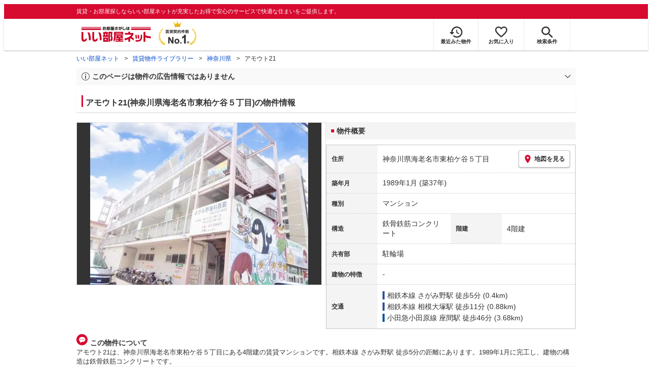

--- FILE ---
content_type: text/html; charset=utf-8
request_url: https://www.eheya.net/library/detail/t00360013/
body_size: 18973
content:
<!DOCTYPE html><html lang="ja"><head><meta charSet="utf-8" data-next-head=""/><meta name="viewport" content="width=device-width,initial-scale=1.0,viewport-fit=cover" data-next-head=""/><meta name="format-detection" content="telephone=no" data-next-head=""/><meta name="theme-color" content="#d70a30" data-next-head=""/><meta name="google" content="nopagereadaloud" data-next-head=""/><meta property="og:type" content="website" data-next-head=""/><meta property="og:locale" content="ja_JP" data-next-head=""/><meta property="og:site_name" content="いい部屋ネット" data-next-head=""/><link rel="shortcut icon" type="image/vnd.microsoft.icon" href="/assets/images/common/favicon.ico" data-next-head=""/><link rel="apple-touch-icon" href="/assets/images/common/apple-touch-icon.png" data-next-head=""/><title data-next-head="">アモウト21(神奈川県海老名市東柏ケ谷５丁目)の物件情報｜いい部屋ネットの大東建託パートナーズ</title><meta name="description" content="アモウト21(神奈川県海老名市東柏ケ谷５丁目)は相鉄本線 さがみ野駅 徒歩5分の賃貸マンションです。外観画像や間取り図、周辺にある施設、建物内に掲載中の賃貸マンションがあるかを確認できます。賃貸マンション・アパートの物件情報をお探しなら大東建託パートナーズが運営する【いい部屋ネット】で！" data-next-head=""/><meta property="og:title" content="アモウト21(神奈川県海老名市東柏ケ谷５丁目)の物件情報｜いい部屋ネットの大東建託パートナーズ" data-next-head=""/><meta property="og:description" content="アモウト21(神奈川県海老名市東柏ケ谷５丁目)は相鉄本線 さがみ野駅 徒歩5分の賃貸マンションです。外観画像や間取り図、周辺にある施設、建物内に掲載中の賃貸マンションがあるかを確認できます。賃貸マンション・アパートの物件情報をお探しなら大東建託パートナーズが運営する【いい部屋ネット】で！" data-next-head=""/><meta property="og:url" content="https://www.eheya.net/library/detail/t00360013/" data-next-head=""/><link rel="canonical" href="https://www.eheya.net/library/detail/t00360013/" data-next-head=""/><meta property="og:image" content="https://image2.eheya.net/libraryImage/converterImage/Eseikatsu/1125729087530001473/1125729087530001473275/1125729087530001473275_1.jpg" data-next-head=""/><meta name="robots" content="index,follow" data-next-head=""/><meta http-equiv="X-UA-Compatible" content="IE=edge" data-next-head=""/><link rel="preload" href="https://image2.eheya.net/libraryImage/converterImage/Eseikatsu/1125729087530001473/1125729087530001473275/1125729087530001473275_1.jpg" as="image" data-next-head=""/><link rel="preload" href="/assets/images/common/img_noimage.svg" as="image" data-next-head=""/><link rel="preload" href="https://image2.eheya.net/libraryImage/converterImage/Eseikatsu/1125729087530001473/1125729087530001473275/1125729087530001473275_1.jpg" as="image" data-next-head=""/><link rel="preload" href="/assets/images/common/img_noimage.svg" as="image" data-next-head=""/><link rel="shortcut icon" type="image/vnd.microsoft.icon" href="/assets/images/common/favicon.ico"/><link rel="apple-touch-icon" href="/assets/images/common/apple-touch-icon.png"/><link rel="preconnect" href="https://rtb-csync.smartadserver.com"/><link rel="preconnect" href="https://sync.outbrain.com"/><link rel="preconnect" href="https://exchange.mediavine.com"/><link rel="preconnect" href="https://pixel.rubiconproject.com"/><link rel="preconnect" href="https://sync-criteo.ads.yieldmo.com"/><link rel="preconnect" href="https://ib.adnxs.com"/><link rel="preconnect" href="https://pr-bh.ybp.yahoo.com"/><link rel="preconnect" href="https://match.sharethrough.com"/><link rel="preconnect" href="https://secure.adnxs.com"/><link rel="preconnect" href="https://sync-t1.taboola.com"/><link rel="preconnect" href="https://adx.dable.io"/><link rel="preconnect" href="https://cs.adingo.jp"/><link rel="preconnect" href="https://connect.facebook.net"/><link rel="preconnect" href="https://gum.criteo.com"/><link rel="preconnect" href="https://s.yimg.jp"/><link rel="preconnect" href="https://static.criteo.net"/><link rel="preconnect" href="https://r.casalemedia.com"/><link rel="preconnect" href="https://www.facebook.com"/><link rel="preconnect" href="https://x.bidswitch.net"/><link rel="preconnect" href="https://tr.line.me"/><link rel="preconnect" href="https://match.prod.bidr.io"/><link rel="preconnect" href="https://sslwidget.criteo.com"/><link rel="preconnect" href="https://d.line-scdn.net"/><link rel="preconnect" href="https://tg.socdm.com"/><link rel="preconnect" href="https://adgen.socdm.com"/><link rel="preconnect" href="https://www.googletagmanager.com"/><link rel="preconnect" href="https://www.google-analytics.com"/><link rel="preconnect" href="https://b99.yahoo.co.jp"/><link rel="preconnect" href="https://mug.criteo.com"/><link rel="preload" href="/_next/static/css/72b8d5e27a400f36.css" as="style"/><link rel="preload" href="/_next/static/css/17e798b1f91a5d55.css" as="style"/><meta name="sentry-trace" content="eb7a550a9770ddf30b6a5aeee95744ea-eb99dc4585b051b6-0"/><meta name="baggage" content="sentry-environment=production,sentry-release=3ba60492419edd0ca80e4ae6c6ad9bd29aaafaf9,sentry-public_key=422600e238cf4088b4465ccfdcaf2cae,sentry-trace_id=eb7a550a9770ddf30b6a5aeee95744ea,sentry-org_id=511093,sentry-sampled=false,sentry-sample_rand=0.798251054437525,sentry-sample_rate=0"/><script type="application/ld+json" data-next-head="">{"@context":"https://schema.org","@type":"Article","datePublished":"2024-02-19T14:08:09+09:00","description":"アモウト21(神奈川県海老名市東柏ケ谷５丁目)は相鉄本線 さがみ野駅 徒歩5分の賃貸マンションです。外観画像や間取り図、周辺にある施設、建物内に掲載中の賃貸マンションがあるかを確認できます。賃貸マンション・アパートの物件情報をお探しなら大東建託パートナーズが運営する【いい部屋ネット】で！","mainEntityOfPage":{"@type":"WebPage","@id":"https://www.eheya.net/library/detail/t00360013/"},"headline":"アモウト21(神奈川県海老名市東柏ケ谷５丁目)の物件情報｜いい部屋ネットの大東建託パートナーズ","image":["https://www.eheya.net/common_v4/img/ogp.png"],"dateModified":"2024-02-19T14:08:09+09:00","author":{"@type":"Person","name":"いい部屋ネット"}}</script><script type="application/ld+json" data-next-head="">{"@context":"https://schema.org","@type":"BreadcrumbList","itemListElement":[{"@type":"ListItem","position":1,"item":{"@id":"https://www.eheya.net/","name":"いい部屋ネット"}},{"@type":"ListItem","position":2,"item":{"@id":"https://www.eheya.net/library/","name":"賃貸物件ライブラリー"}},{"@type":"ListItem","position":3,"item":{"@id":"https://www.eheya.net/library/kanagawa/area/","name":"神奈川県"}},{"@type":"ListItem","position":4,"item":{"@id":"https://www.eheya.net/library/detail/t00360013/","name":"アモウト21"}}]}</script><script>
              (function(w,d,s,l,i){w[l]=w[l]||[];w[l].push({'gtm.start':
              new Date().getTime(),event:'gtm.js'});var f=d.getElementsByTagName(s)[0],
              j=d.createElement(s),dl=l!='dataLayer'?'&l='+l:'';j.async=true;j.src=
              'https://www.googletagmanager.com/gtm.js?id='+i+dl;f.parentNode.insertBefore(j,f);
              })(window,document,'script','dataLayer', 'GTM-NSBN7K');
              </script><link rel="stylesheet" href="/_next/static/css/72b8d5e27a400f36.css" data-n-g=""/><link rel="stylesheet" href="/_next/static/css/17e798b1f91a5d55.css" data-n-p=""/><noscript data-n-css=""></noscript><script defer="" noModule="" src="/_next/static/chunks/polyfills-42372ed130431b0a.js"></script><script src="/_next/static/chunks/webpack-541db30378f7df15.js" defer=""></script><script src="/_next/static/chunks/framework-f33eddfe2e3e38e1.js" defer=""></script><script src="/_next/static/chunks/main-1caaf16acb357ff8.js" defer=""></script><script src="/_next/static/chunks/pages/_app-1d4c48f23ab18a75.js" defer=""></script><script src="/_next/static/chunks/6626-9aa12a2ad2aad2e8.js" defer=""></script><script src="/_next/static/chunks/7398-753d031cad1cb6a1.js" defer=""></script><script src="/_next/static/chunks/1173-029606faecffd955.js" defer=""></script><script src="/_next/static/chunks/175-370d401fab121ef0.js" defer=""></script><script src="/_next/static/chunks/1787-2dd6007811a4c503.js" defer=""></script><script src="/_next/static/chunks/3947-244f1aa2dff324be.js" defer=""></script><script src="/_next/static/chunks/pages/library/detail/%5Bbuilding_code%5D-1c44f8e321d4e49e.js" defer=""></script><script src="/_next/static/0GSBdI4UNiQM8BeBy17a5/_buildManifest.js" defer=""></script><script src="/_next/static/0GSBdI4UNiQM8BeBy17a5/_ssgManifest.js" defer=""></script></head><body><noscript><iframe title="GTM" src="https://www.googletagmanager.com/ns.html?id=GTM-NSBN7K" height="0" width="0" style="display:none;visibility:hidden"></iframe></noscript><link rel="preload" as="image" href="/assets/images/common/logo_eheya.svg"/><link rel="preload" as="image" href="/assets/images/common/img_keiyakukensu.svg"/><link rel="preload" as="image" href="/assets/images/icons/icon_history.svg"/><link rel="preload" as="image" href="/assets/images/icons/icon_favorite.svg"/><link rel="preload" as="image" href="/assets/images/icons/icon_search.svg"/><link rel="preload" as="image" href="/assets/images/icons/icon_menu.svg"/><link rel="preload" as="image" href="https://image2.eheya.net/libraryImage/converterImage/Eseikatsu/1125729087530001473/1125729087530001473275/1125729087530001473275_1.jpg"/><link rel="preload" as="image" href="/assets/images/icons/icon_pin.svg"/><link rel="preload" as="image" href="/assets/images/icons/icon_comment.svg"/><link rel="preload" as="image" href="/assets/images/common/icons/thirdPartyFacility/icon_hospital.svg"/><link rel="preload" as="image" href="/assets/images/common/icons/thirdPartyFacility/icon_supermarket.svg"/><link rel="preload" as="image" href="/assets/images/common/icons/thirdPartyFacility/icon_ds.svg"/><link rel="preload" as="image" href="/assets/images/common/icons/thirdPartyFacility/icon_kids.svg"/><link rel="preload" as="image" href="/assets/images/common/icons/thirdPartyFacility/icon_conveni.svg"/><link rel="preload" as="image" href="/assets/images/common/icons/thirdPartyFacility/icon_bank.svg"/><link rel="preload" as="image" href="/assets/images/icons/sumicoco/icon_woman-young01.webp"/><link rel="preload" as="image" href="/assets/images/icons/sumicoco/icon_woman-young02.webp"/><link rel="preload" as="image" href="/assets/images/icons/sumicoco/icon_man-young02.webp"/><link rel="preload" as="image" href="/assets/images/icons/sumicoco/icon_man-young01.webp"/><link rel="preload" as="image" href="/assets/images/icons/icon_information.svg"/><link rel="preload" as="image" href="/assets/images/icons/icon_house.svg"/><link rel="preload" as="image" href="/assets/images/icons/icon_kids.svg"/><div id="__next"><header><div class="Header_sub__7iHq7"><div class="Header_sub_inner__rZaCK"><div class="Header_tagline__oZW_t">賃貸・お部屋探しならいい部屋ネットが充実したお得で安心のサービスで快適な住まいをご提供します。</div></div></div><div class="Header_main__4ry9v"><div class="Header_main_inner__rvWl0"><a href="/" data-testid="Header-logo"><div class="Header_logo__xO_zg"><img src="/assets/images/common/logo_eheya.svg" alt="賃貸・お部屋探しならいい部屋ネット" width="136" height="30"/></div></a><img src="/assets/images/common/img_keiyakukensu.svg" width="58" height="37" class="Header_no1__iAqKf" alt="賃貸契約数No.1"/><ul class="Header_navi__AnoT8"><li class="Header_navi_item__SGU9o"><div class="Header_iconLink__SWk5k"><a href="/mypage/history/" class="Header_iconLink_link__lzkGl"><div class="Header_iconLink_icon__q4HOc"><img src="/assets/images/icons/icon_history.svg" alt="" width="25" height="22"/></div><div class="Header_iconLink_label__SGNx2">最近みた物件</div></a></div></li><li class="Header_navi_item__SGU9o"><div class="Header_iconLink__SWk5k"><div class="styles_tooltipContainer___maqH" role="none"><div class="styles_children__Se6_k"><a href="/mypage/favorite/" class="Header_iconLink_link__lzkGl"><div class="Header_iconLink_icon__q4HOc"><img src="/assets/images/icons/icon_favorite.svg" alt="" width="24" height="21"/></div><div class="Header_iconLink_label__SGNx2">お気に入り</div></a></div></div></div></li><li class="Header_navi_item__SGU9o Header_navi_item-saveSearch__VXenp"><div class="Header_iconLink__SWk5k"><a href="/mypage/condition/" class="Header_iconLink_link__lzkGl"><div class="Header_iconLink_icon__q4HOc"><img src="/assets/images/icons/icon_search.svg" alt="検索条件" width="22" height="22"/></div><div class="Header_iconLink_label__SGNx2">検索条件</div></a></div></li><li class="Header_navi_item__SGU9o Header_navi_item-menu__oR_rI"><div class="Header_iconLink__SWk5k" aria-hidden="true"><div class="Header_iconLink_link__lzkGl"><div class="Header_iconLink_icon__q4HOc"><img src="/assets/images/icons/icon_menu.svg" alt="メニュー" width="22" height="17"/></div><div class="Header_iconLink_label__SGNx2">メニュー</div></div></div></li></ul></div></div><div class="Header_menu__vsakH"></div></header><main><div class="layout_container__cdpUJ"><div class="d-lg-only"><div class="Breadcrumb_wrap__ImwFv"><ul class="Breadcrumb_list__SuxCm"><li class="Breadcrumb_item__SDNfV"><a class="Breadcrumb_link___Sn0Q" href="/">いい部屋ネット</a></li><li class="Breadcrumb_item__SDNfV"><a class="Breadcrumb_link___Sn0Q" href="/library/">賃貸物件ライブラリー</a></li><li class="Breadcrumb_item__SDNfV"><a class="Breadcrumb_link___Sn0Q" href="/library/kanagawa/area/">神奈川県</a></li><li class="Breadcrumb_item__SDNfV">アモウト21</li></ul></div></div><div class="LibraryDetailNotice_wrap__nkMfH"><div class="Accordion_accordion__QkcTN"><div class="Accordion_title__xjyJR" aria-hidden="true"><div class="LibraryDetailNotice_header__xicrk"><img src="/assets/images/icons/icon_info-trust-gray.svg" width="14" height="14" alt="通知アイコン" loading="lazy"/><div class="LibraryDetailNotice_title__tsA4k">このページは物件の広告情報ではありません</div></div></div><div class="Accordion_content__Qt5_e Accordion_content-close__LaRvr" style="transition-duration:150ms"><div class="LibraryDetailNotice_body__nfCUe">過去にいい部屋ネットへ掲載されたアモウト21の不動産情報と提携先の地図情報を元に生成した参考情報です。<br/>情報更新日: 2024年2月19日</div></div></div></div><div class="styles_mainVisualContainer__svPJv"><div class="styles_wrapper__SFCIJ"><div class="styles_baseLabel__v9ltj"><div class="styles_inner__M4Hx2"><div><div class="styles_labels__UjOYX"></div><h1 class="styles_title__CMXs6">アモウト21(神奈川県海老名市東柏ケ谷５丁目)の物件情報</h1></div></div></div><div class="d-sm-only"><div class="LibraryDetailMainImage_wrap_img__1lCcY"><img src="https://image2.eheya.net/libraryImage/converterImage/Eseikatsu/1125729087530001473/1125729087530001473275/1125729087530001473275_1.jpg" class="LibraryDetailMainImage_img__xC9jD" alt="アモウト21の外観画像"/></div></div></div></div><div class="styles_infoAndPublishedPropertiesListContainer__FrQvh"><div><div class="styles_wrapper__AA1Rw"><div class="d-lg-only styles_firstItem__ybsgZ"><div class="LibraryDetailMainImage_wrap_img__1lCcY"><img src="https://image2.eheya.net/libraryImage/converterImage/Eseikatsu/1125729087530001473/1125729087530001473275/1125729087530001473275_1.jpg" class="LibraryDetailMainImage_img__xC9jD" alt="アモウト21の外観画像"/></div></div><div class="styles_secondItem__RBdhI"><div class="Heading2_inner__5h_7I"><div class="Heading2_text__yl5gS"><h2>物件概要</h2></div></div><div class="styles_table2__yzWf_"><div class="styles_row__b0AXf"><div class="styles_header__TJake">住所</div><div class="styles_body__oZSAR"><div class="styles_addressArea__9mAdJ"><div class="styles_addressArea_text__AAj4P"><a href="/kanagawa/area/14215/020/search/" rel="nofollow">神奈川県海老名市東柏ケ谷５丁目</a></div><div><button type="button" class="styles_button__g3xm1"><img src="/assets/images/icons/icon_pin.svg" width="17" height="17" alt="ピン"/>地図を見る</button></div></div></div></div><div class="styles_row__b0AXf"><div class="styles_header__TJake">築年月</div><div class="styles_body__oZSAR"><div>1989年1月<!-- --> <!-- -->(築37年)</div></div></div><div class="styles_row__b0AXf"><div class="styles_header__TJake">種別</div><div class="styles_body__oZSAR"><div>マンション</div></div></div><div class="styles_row__b0AXf styles_row-2column__BhTCr"><div class="styles_header__TJake">構造</div><div class="styles_body__oZSAR"><div>鉄骨鉄筋コンクリート</div></div></div><div class="styles_row__b0AXf styles_row-2column__BhTCr"><div class="styles_header__TJake">階建</div><div class="styles_body__oZSAR"><div>4階建</div></div></div><div class="styles_row__b0AXf"><div class="styles_header__TJake">共有部</div><div class="styles_body__oZSAR"><div>駐輪場</div></div></div><div class="styles_row__b0AXf"><div class="styles_header__TJake">建物の特徴</div><div class="styles_body__oZSAR"><div>-</div></div></div><div class="styles_row__b0AXf"><div class="styles_header__TJake">交通</div><div class="styles_body__oZSAR styles_body-transport__rfNt4"><div><div><div class="LibraryDetailTrainWalkingTransportation_transportation__M2Bnb"><span class="LibraryDetailTrainWalkingTransportation_color__cI07A" style="border-color:#2d50a0"><a href="/kanagawa/station/23176/search/">相鉄本線 さがみ野駅</a> <!-- -->徒歩5分 (0.4km)</span></div></div><div><div class="LibraryDetailTrainWalkingTransportation_transportation__M2Bnb"><span class="LibraryDetailTrainWalkingTransportation_color__cI07A" style="border-color:#2d50a0"><a href="/kanagawa/station/23171/search/">相鉄本線 相模大塚駅</a> <!-- -->徒歩11分 (0.88km)</span></div></div><div><div class="LibraryDetailTrainWalkingTransportation_transportation__M2Bnb"><span class="LibraryDetailTrainWalkingTransportation_color__cI07A" style="border-color:#0050a1"><a href="/kanagawa/station/23186/search/">小田急小田原線 座間駅</a> <!-- -->徒歩46分 (3.68km)</span></div></div></div></div></div></div></div></div><div class="styles_description__E3R6G"><div class="styles_description_title__tMDfl"><img src="/assets/images/icons/icon_comment.svg" alt="コメント"/>この物件について</div><div>アモウト21は、神奈川県海老名市東柏ケ谷５丁目にある4階建の賃貸マンションです。相鉄本線 さがみ野駅 徒歩5分の距離にあります。1989年1月に完工し、建物の構造は鉄骨鉄筋コンクリートです。</div></div></div><div class="styles_base__bVs_a"><div class="Heading2_inner__5h_7I"><div class="Heading2_text__yl5gS"><h2>この建物で募集中のお部屋</h2></div></div><div class="styles_container__XcnlV"><div class="styles_nearbyCitiesPanel__nf4gF styles_nearbyCitiesPanel_empty__ASkDJ"><span class="styles_nearbyCitiesPanel_title__RMKZa">現在、募集中の物件はありません。<br/>周辺の他の物件をお探しいたしますか？</span><div class="styles_items__JgmFu"><a class="styles_searchLink__pa5BH" href="/kanagawa/area/14216/search/">座間市</a><a class="styles_searchLink__pa5BH" href="/kanagawa/area/14214/search/">伊勢原市</a><a class="styles_searchLink__pa5BH" href="/kanagawa/area/14217/search/">南足柄市</a><a class="styles_searchLink__tWHWm" href="/kanagawa/station/23176/search/">さがみ野<!-- -->駅</a><a class="styles_searchLink__tWHWm" href="/kanagawa/station/23171/search/">相模大塚<!-- -->駅</a><a class="styles_searchLink__tWHWm" href="/kanagawa/station/23186/search/">座間<!-- -->駅</a></div></div></div></div></div><div class="styles_recommendationListContainer__Uwt1k"><div class="LibraryDetailRecommendationList_base__JqjE0"><div class="Heading2_inner__5h_7I"><div class="Heading2_text__yl5gS"><h2>こちらの物件を見ている方におすすめの物件</h2></div></div><div class="LibraryDetailRecommendationList_container__wTfZU"><div class="LibraryDetailRecommendationCassette_cassette__l5fSu"><a href="/detail/300001472023569000002/"><div class="LibraryDetailRecommendationCassette_title__TCFuQ">フレグランス本郷</div><div class="LibraryDetailRecommendationCassette_itemPanel__wQsLm"><div class="LibraryDetailRecommendationCassette_wrap__g2l06"><div class="LibraryDetailRecommendationCassette_thumbnail__FlpqT LibraryDetailRecommendationCassette_cassette_thumbnail__qcBjD"><img src="https://image2.eheya.net/eCloudImage2/room/5764/5764245/5764245_2.jpg?20251214193238&amp;thumbnail=small" alt="フレグランス本郷の間取り画像" class="LibraryDetailRecommendationCassette_thumbnail_image__nCYN3" loading="lazy"/></div><div class="LibraryDetailRecommendationCassette_itemList__GIlTn"><div><span class="LibraryDetailRecommendationCassette_price__ITwoJ"><span class="LibraryDetailRecommendationCassette_rent__J8iJr">6.9</span><span class="LibraryDetailRecommendationCassette_rentUnit__9pwwS">万円</span><span class="LibraryDetailRecommendationCassette_managementFee__8AUOh">(管理費 5,000円)</span></span></div><div class="LibraryDetailRecommendationCassette_item__dMdIP"><div class="DepositLabel_wrap__DhRc9">敷</div><span class="LibraryDetailRecommendationCassette_moneyText__Epy4S LibraryDetailRecommendationCassette_moneyText-zero__hbSTA">0円</span><div class="KeyMoneyLabel_wrap__qPiea">礼</div><span class="LibraryDetailRecommendationCassette_moneyText__Epy4S">1ヶ月</span></div><div class="LibraryDetailRecommendationCassette_item__dMdIP">3DK<!-- --> <!-- --> / <!-- -->54.5<!-- -->m<sup>2</sup>  <!-- --> / 築34年</div><div class="LibraryDetailRecommendationCassette_item__dMdIP">1階 / 2階建</div><div><div class="styles_iconList__76nvs" style="gap:5px 5px"><div class="Picto_picto__3dzjg"><div class="Picto_icon__aQiJl Picto_icon-payableByCreditCard__oPbZA"></div><div class="Picto_label__HA58E Picto_label-payableByCreditCard__aoCR7">カード決済可</div></div></div></div></div></div><div class="LibraryDetailRecommendationCassette_wrap__g2l06"><div class="LibraryDetailRecommendationCassette_arrow__NfTOJ"></div></div></div></a></div><div class="LibraryDetailRecommendationCassette_cassette__l5fSu"><a href="/detail/300000163013967000001/"><div class="LibraryDetailRecommendationCassette_title__TCFuQ">セミーランドヒル</div><div class="LibraryDetailRecommendationCassette_itemPanel__wQsLm"><div class="LibraryDetailRecommendationCassette_wrap__g2l06"><div class="LibraryDetailRecommendationCassette_thumbnail__FlpqT LibraryDetailRecommendationCassette_cassette_thumbnail__qcBjD"><img src="https://image2.eheya.net/ieloveCloudImage/image/rent/66bf51d5/36919_692512_1_640_640.jpg?20260115&amp;thumbnail=small" alt="セミーランドヒルの間取り画像" class="LibraryDetailRecommendationCassette_thumbnail_image__nCYN3" loading="lazy"/></div><div class="LibraryDetailRecommendationCassette_itemList__GIlTn"><div><span class="LibraryDetailRecommendationCassette_price__ITwoJ"><span class="LibraryDetailRecommendationCassette_rent__J8iJr">7.2</span><span class="LibraryDetailRecommendationCassette_rentUnit__9pwwS">万円</span><span class="LibraryDetailRecommendationCassette_managementFee__8AUOh">(管理費 3,000円)</span></span></div><div class="LibraryDetailRecommendationCassette_item__dMdIP"><div class="DepositLabel_wrap__DhRc9">敷</div><span class="LibraryDetailRecommendationCassette_moneyText__Epy4S">72,000円</span><div class="KeyMoneyLabel_wrap__qPiea">礼</div><span class="LibraryDetailRecommendationCassette_moneyText__Epy4S">72,000円</span></div><div class="LibraryDetailRecommendationCassette_item__dMdIP">3DK<!-- --> <!-- --> / <!-- -->55.44<!-- -->m<sup>2</sup>  <!-- --> / 築32年</div><div class="LibraryDetailRecommendationCassette_item__dMdIP">2階 / 4階建</div><div><div class="styles_iconList__76nvs" style="gap:5px 5px"><div class="Picto_picto__3dzjg"><div class="Picto_icon__aQiJl Picto_icon-moveInStatusAvailable__TmLw_"></div><div class="Picto_label__HA58E Picto_label-moveInStatusAvailable__5ec2S">即入居可</div></div><div class="Picto_picto__3dzjg"><div class="Picto_icon__aQiJl Picto_icon-payableByCreditCard__oPbZA"></div><div class="Picto_label__HA58E Picto_label-payableByCreditCard__aoCR7">カード決済可</div></div></div></div></div></div><div class="LibraryDetailRecommendationCassette_wrap__g2l06"><div class="LibraryDetailRecommendationCassette_arrow__NfTOJ"></div></div></div></a></div><div class="LibraryDetailRecommendationCassette_cassette__l5fSu"><a href="/detail/300000192015436000001/"><div class="LibraryDetailRecommendationCassette_title__TCFuQ">さがみ野東洋マンション</div><div class="LibraryDetailRecommendationCassette_itemPanel__wQsLm"><div class="LibraryDetailRecommendationCassette_wrap__g2l06"><div class="LibraryDetailRecommendationCassette_thumbnail__FlpqT LibraryDetailRecommendationCassette_cassette_thumbnail__qcBjD"><img src="https://image2.eheya.net/eCloudImage2/room/5720/5720376/5720376_2.jpg?20251122170315&amp;thumbnail=small" alt="さがみ野東洋マンションの間取り画像" class="LibraryDetailRecommendationCassette_thumbnail_image__nCYN3" loading="lazy"/></div><div class="LibraryDetailRecommendationCassette_itemList__GIlTn"><div><span class="LibraryDetailRecommendationCassette_price__ITwoJ"><span class="LibraryDetailRecommendationCassette_rent__J8iJr">6.7</span><span class="LibraryDetailRecommendationCassette_rentUnit__9pwwS">万円</span><span class="LibraryDetailRecommendationCassette_managementFee__8AUOh">(管理費 3,000円)</span></span></div><div class="LibraryDetailRecommendationCassette_item__dMdIP"><div class="DepositLabel_wrap__DhRc9">敷</div><span class="LibraryDetailRecommendationCassette_moneyText__Epy4S LibraryDetailRecommendationCassette_moneyText-zero__hbSTA">0円</span><div class="KeyMoneyLabel_wrap__qPiea">礼</div><span class="LibraryDetailRecommendationCassette_moneyText__Epy4S LibraryDetailRecommendationCassette_moneyText-zero__hbSTA">0円</span></div><div class="LibraryDetailRecommendationCassette_item__dMdIP">3DK<!-- --> <!-- --> / <!-- -->53.0<!-- -->m<sup>2</sup>  <!-- --> / 築46年</div><div class="LibraryDetailRecommendationCassette_item__dMdIP">2階 / 3階建</div><div><div class="styles_iconList__76nvs" style="gap:5px 5px"><div class="Picto_picto__3dzjg"><div class="Picto_icon__aQiJl Picto_icon-moveInStatusAvailable__TmLw_"></div><div class="Picto_label__HA58E Picto_label-moveInStatusAvailable__5ec2S">即入居可</div></div><div class="Picto_picto__3dzjg"><div class="Picto_icon__aQiJl Picto_icon-zero__06mpi"></div><div class="Picto_label__HA58E Picto_label-zero__bVzVq">敷金礼金ゼロ</div></div><div class="Picto_picto__3dzjg"><div class="Picto_icon__aQiJl Picto_icon-panorama__t4BiM"></div><div class="Picto_label__HA58E Picto_label-panorama__TQqU3">パノラマ</div></div></div></div></div></div><div class="LibraryDetailRecommendationCassette_wrap__g2l06"><div class="LibraryDetailRecommendationCassette_arrow__NfTOJ"></div></div></div></a></div><div class="LibraryDetailRecommendationCassette_cassette__l5fSu"><a href="/detail/300000233001725000003/"><div class="LibraryDetailRecommendationCassette_title__TCFuQ">サンビレッジ綾瀬C棟</div><div class="LibraryDetailRecommendationCassette_itemPanel__wQsLm"><div class="LibraryDetailRecommendationCassette_wrap__g2l06"><div class="LibraryDetailRecommendationCassette_thumbnail__FlpqT LibraryDetailRecommendationCassette_cassette_thumbnail__qcBjD"><img src="https://image2.eheya.net/converterImage/Eseikatsu/1125729087530002486/1125729087530002486317/1125729087530002486317_1.jpg?20260115&amp;thumbnail=small" alt="サンビレッジ綾瀬C棟の間取り画像" class="LibraryDetailRecommendationCassette_thumbnail_image__nCYN3" loading="lazy"/></div><div class="LibraryDetailRecommendationCassette_itemList__GIlTn"><div><span class="LibraryDetailRecommendationCassette_price__ITwoJ"><span class="LibraryDetailRecommendationCassette_rent__J8iJr">6.6</span><span class="LibraryDetailRecommendationCassette_rentUnit__9pwwS">万円</span><span class="LibraryDetailRecommendationCassette_managementFee__8AUOh">(管理費 3,000円)</span></span></div><div class="LibraryDetailRecommendationCassette_item__dMdIP"><div class="DepositLabel_wrap__DhRc9">敷</div><span class="LibraryDetailRecommendationCassette_moneyText__Epy4S LibraryDetailRecommendationCassette_moneyText-zero__hbSTA">0円</span><div class="KeyMoneyLabel_wrap__qPiea">礼</div><span class="LibraryDetailRecommendationCassette_moneyText__Epy4S LibraryDetailRecommendationCassette_moneyText-zero__hbSTA">0円</span></div><div class="LibraryDetailRecommendationCassette_item__dMdIP">3DK<!-- --> <!-- --> / <!-- -->52.66<!-- -->m<sup>2</sup>  <!-- --> / 築32年</div><div class="LibraryDetailRecommendationCassette_item__dMdIP">2階 / 2階建</div><div><div class="styles_iconList__76nvs" style="gap:5px 5px"><div class="Picto_picto__3dzjg"><div class="Picto_icon__aQiJl Picto_icon-zero__06mpi"></div><div class="Picto_label__HA58E Picto_label-zero__bVzVq">敷金礼金ゼロ</div></div><div class="Picto_picto__3dzjg"><div class="Picto_icon__aQiJl Picto_icon-payableByCreditCard__oPbZA"></div><div class="Picto_label__HA58E Picto_label-payableByCreditCard__aoCR7">カード決済可</div></div><div class="Picto_picto__3dzjg"><div class="Picto_icon__aQiJl Picto_icon-internetFree__fgFri"></div><div class="Picto_label__HA58E Picto_label-internetFree__lWQNP">ネット無料</div></div></div></div></div></div><div class="LibraryDetailRecommendationCassette_wrap__g2l06"><div class="LibraryDetailRecommendationCassette_arrow__NfTOJ"></div></div></div></a></div><div class="LibraryDetailRecommendationCassette_cassette__l5fSu"><a href="/detail/300000233023619000001/"><div class="LibraryDetailRecommendationCassette_title__TCFuQ">ホワイトオークI</div><div class="LibraryDetailRecommendationCassette_itemPanel__wQsLm"><div class="LibraryDetailRecommendationCassette_wrap__g2l06"><div class="LibraryDetailRecommendationCassette_thumbnail__FlpqT LibraryDetailRecommendationCassette_cassette_thumbnail__qcBjD"><img src="https://image2.eheya.net/converterImage/Eseikatsu/1125729087530002498/1125729087530002498119/1125729087530002498119_1.jpg?20260115&amp;thumbnail=small" alt="ホワイトオークIの間取り画像" class="LibraryDetailRecommendationCassette_thumbnail_image__nCYN3" loading="lazy"/></div><div class="LibraryDetailRecommendationCassette_itemList__GIlTn"><div><span class="LibraryDetailRecommendationCassette_price__ITwoJ"><span class="LibraryDetailRecommendationCassette_rent__J8iJr">6.6</span><span class="LibraryDetailRecommendationCassette_rentUnit__9pwwS">万円</span><span class="LibraryDetailRecommendationCassette_managementFee__8AUOh">(管理費 2,000円)</span></span></div><div class="LibraryDetailRecommendationCassette_item__dMdIP"><div class="DepositLabel_wrap__DhRc9">敷</div><span class="LibraryDetailRecommendationCassette_moneyText__Epy4S">1ヶ月</span><div class="KeyMoneyLabel_wrap__qPiea">礼</div><span class="LibraryDetailRecommendationCassette_moneyText__Epy4S LibraryDetailRecommendationCassette_moneyText-zero__hbSTA">0円</span></div><div class="LibraryDetailRecommendationCassette_item__dMdIP">3DK<!-- --> <!-- --> / <!-- -->53.0<!-- -->m<sup>2</sup>  <!-- --> / 築33年</div><div class="LibraryDetailRecommendationCassette_item__dMdIP">1階（103号室） / 2階建</div><div><div class="styles_iconList__76nvs" style="gap:5px 5px"><div class="Picto_picto__3dzjg"><div class="Picto_icon__aQiJl Picto_icon-moveInStatusAvailable__TmLw_"></div><div class="Picto_label__HA58E Picto_label-moveInStatusAvailable__5ec2S">即入居可</div></div><div class="Picto_picto__3dzjg"><div class="Picto_icon__aQiJl Picto_icon-payableByCreditCard__oPbZA"></div><div class="Picto_label__HA58E Picto_label-payableByCreditCard__aoCR7">カード決済可</div></div></div></div></div></div><div class="LibraryDetailRecommendationCassette_wrap__g2l06"><div class="LibraryDetailRecommendationCassette_arrow__NfTOJ"></div></div></div></a></div><div class="LibraryDetailRecommendationCassette_cassette__l5fSu"><a href="/detail/300000233024035000001/"><div class="LibraryDetailRecommendationCassette_title__TCFuQ">東柏ケ谷1丁目貸家</div><div class="LibraryDetailRecommendationCassette_itemPanel__wQsLm"><div class="LibraryDetailRecommendationCassette_ribbon__Mneml"><div class="RibbonLabel_label__tvEay RibbonLabel_label-newRelease__YCCm3"><span>新着</span></div></div><div class="LibraryDetailRecommendationCassette_wrap__g2l06"><div class="LibraryDetailRecommendationCassette_thumbnail__FlpqT LibraryDetailRecommendationCassette_cassette_thumbnail__qcBjD"><img src="https://image2.eheya.net/converterImage/Eseikatsu/1125729087530002535/1125729087530002535964/1125729087530002535964_1.jpg?20260115&amp;thumbnail=small" alt="東柏ケ谷1丁目貸家の間取り画像" class="LibraryDetailRecommendationCassette_thumbnail_image__nCYN3" loading="lazy"/></div><div class="LibraryDetailRecommendationCassette_itemList__GIlTn"><div><span class="LibraryDetailRecommendationCassette_price__ITwoJ"><span class="LibraryDetailRecommendationCassette_rent__J8iJr">7.4</span><span class="LibraryDetailRecommendationCassette_rentUnit__9pwwS">万円</span><span class="LibraryDetailRecommendationCassette_managementFee__8AUOh">(管理費 0円)</span></span></div><div class="LibraryDetailRecommendationCassette_item__dMdIP"><div class="DepositLabel_wrap__DhRc9">敷</div><span class="LibraryDetailRecommendationCassette_moneyText__Epy4S">1ヶ月</span><div class="KeyMoneyLabel_wrap__qPiea">礼</div><span class="LibraryDetailRecommendationCassette_moneyText__Epy4S">1ヶ月</span></div><div class="LibraryDetailRecommendationCassette_item__dMdIP">3DK<!-- --> <!-- --> / <!-- -->61.92<!-- -->m<sup>2</sup>  <!-- --> / 築49年</div><div class="LibraryDetailRecommendationCassette_item__dMdIP">- 階 / 2階建</div><div><div class="styles_iconList__76nvs" style="gap:5px 5px"><div class="Picto_picto__3dzjg"><div class="Picto_icon__aQiJl Picto_icon-payableByCreditCard__oPbZA"></div><div class="Picto_label__HA58E Picto_label-payableByCreditCard__aoCR7">カード決済可</div></div></div></div></div></div><div class="LibraryDetailRecommendationCassette_wrap__g2l06"><div class="LibraryDetailRecommendationCassette_arrow__NfTOJ"></div></div></div></a></div><div class="LibraryDetailRecommendationCassette_cassette__l5fSu"><a href="/detail/300001472022607000002/"><div class="LibraryDetailRecommendationCassette_title__TCFuQ">カーサ柏台A</div><div class="LibraryDetailRecommendationCassette_itemPanel__wQsLm"><div class="LibraryDetailRecommendationCassette_wrap__g2l06"><div class="LibraryDetailRecommendationCassette_thumbnail__FlpqT LibraryDetailRecommendationCassette_cassette_thumbnail__qcBjD"><img src="https://image2.eheya.net/eCloudImage2/room/5662/5662141/5662141_2.jpg?20251024145650&amp;thumbnail=small" alt="カーサ柏台Aの間取り画像" class="LibraryDetailRecommendationCassette_thumbnail_image__nCYN3" loading="lazy"/></div><div class="LibraryDetailRecommendationCassette_itemList__GIlTn"><div><span class="LibraryDetailRecommendationCassette_price__ITwoJ"><span class="LibraryDetailRecommendationCassette_rent__J8iJr">7.5</span><span class="LibraryDetailRecommendationCassette_rentUnit__9pwwS">万円</span><span class="LibraryDetailRecommendationCassette_managementFee__8AUOh">(管理費 5,000円)</span></span></div><div class="LibraryDetailRecommendationCassette_item__dMdIP"><div class="DepositLabel_wrap__DhRc9">敷</div><span class="LibraryDetailRecommendationCassette_moneyText__Epy4S">1ヶ月</span><div class="KeyMoneyLabel_wrap__qPiea">礼</div><span class="LibraryDetailRecommendationCassette_moneyText__Epy4S LibraryDetailRecommendationCassette_moneyText-zero__hbSTA">0円</span></div><div class="LibraryDetailRecommendationCassette_item__dMdIP">3DK<!-- --> <!-- --> / <!-- -->50.0<!-- -->m<sup>2</sup>  <!-- --> / 築31年</div><div class="LibraryDetailRecommendationCassette_item__dMdIP">2階 / 2階建</div><div><div class="styles_iconList__76nvs" style="gap:5px 5px"><div class="Picto_picto__3dzjg"><div class="Picto_icon__aQiJl Picto_icon-moveInStatusAvailable__TmLw_"></div><div class="Picto_label__HA58E Picto_label-moveInStatusAvailable__5ec2S">即入居可</div></div><div class="Picto_picto__3dzjg"><div class="Picto_icon__aQiJl Picto_icon-internetFree__fgFri"></div><div class="Picto_label__HA58E Picto_label-internetFree__lWQNP">ネット無料</div></div><div class="Picto_picto__3dzjg"><div class="Picto_icon__aQiJl Picto_icon-panorama__t4BiM"></div><div class="Picto_label__HA58E Picto_label-panorama__TQqU3">パノラマ</div></div></div></div></div></div><div class="LibraryDetailRecommendationCassette_wrap__g2l06"><div class="LibraryDetailRecommendationCassette_arrow__NfTOJ"></div></div></div></a></div><div class="LibraryDetailRecommendationCassette_cassette__l5fSu"><a href="/detail/300000233002045000008/"><div class="LibraryDetailRecommendationCassette_title__TCFuQ">スカイマンション</div><div class="LibraryDetailRecommendationCassette_itemPanel__wQsLm"><div class="LibraryDetailRecommendationCassette_wrap__g2l06"><div class="LibraryDetailRecommendationCassette_thumbnail__FlpqT LibraryDetailRecommendationCassette_cassette_thumbnail__qcBjD"><img src="https://image2.eheya.net/converterImage/Eseikatsu/1125729087530002512/1125729087530002512216/1125729087530002512216_1.jpg?20260115&amp;thumbnail=small" alt="スカイマンションの間取り画像" class="LibraryDetailRecommendationCassette_thumbnail_image__nCYN3" loading="lazy"/></div><div class="LibraryDetailRecommendationCassette_itemList__GIlTn"><div><span class="LibraryDetailRecommendationCassette_price__ITwoJ"><span class="LibraryDetailRecommendationCassette_rent__J8iJr">6.3</span><span class="LibraryDetailRecommendationCassette_rentUnit__9pwwS">万円</span><span class="LibraryDetailRecommendationCassette_managementFee__8AUOh">(管理費 3,350円)</span></span></div><div class="LibraryDetailRecommendationCassette_item__dMdIP"><div class="DepositLabel_wrap__DhRc9">敷</div><span class="LibraryDetailRecommendationCassette_moneyText__Epy4S LibraryDetailRecommendationCassette_moneyText-zero__hbSTA">0円</span><div class="KeyMoneyLabel_wrap__qPiea">礼</div><span class="LibraryDetailRecommendationCassette_moneyText__Epy4S LibraryDetailRecommendationCassette_moneyText-zero__hbSTA">0円</span></div><div class="LibraryDetailRecommendationCassette_item__dMdIP">3DK<!-- --> <!-- --> / <!-- -->48.6<!-- -->m<sup>2</sup>  <!-- --> / 築38年</div><div class="LibraryDetailRecommendationCassette_item__dMdIP">2階（208号室） / 4階建</div><div><div class="styles_iconList__76nvs" style="gap:5px 5px"><div class="Picto_picto__3dzjg"><div class="Picto_icon__aQiJl Picto_icon-moveInStatusAvailable__TmLw_"></div><div class="Picto_label__HA58E Picto_label-moveInStatusAvailable__5ec2S">即入居可</div></div><div class="Picto_picto__3dzjg"><div class="Picto_icon__aQiJl Picto_icon-zero__06mpi"></div><div class="Picto_label__HA58E Picto_label-zero__bVzVq">敷金礼金ゼロ</div></div><div class="Picto_picto__3dzjg"><div class="Picto_icon__aQiJl Picto_icon-payableByCreditCard__oPbZA"></div><div class="Picto_label__HA58E Picto_label-payableByCreditCard__aoCR7">カード決済可</div></div></div></div></div></div><div class="LibraryDetailRecommendationCassette_wrap__g2l06"><div class="LibraryDetailRecommendationCassette_arrow__NfTOJ"></div></div></div></a></div><div class="LibraryDetailRecommendationCassette_cassette__l5fSu"><a href="/detail/300000233024048000001/"><div class="LibraryDetailRecommendationCassette_title__TCFuQ">コーポ水之頭</div><div class="LibraryDetailRecommendationCassette_itemPanel__wQsLm"><div class="LibraryDetailRecommendationCassette_ribbon__Mneml"><div class="RibbonLabel_label__tvEay RibbonLabel_label-newRelease__YCCm3"><span>新着</span></div></div><div class="LibraryDetailRecommendationCassette_wrap__g2l06"><div class="LibraryDetailRecommendationCassette_thumbnail__FlpqT LibraryDetailRecommendationCassette_cassette_thumbnail__qcBjD"><img src="/assets/images/common/img_noimage.svg" alt="コーポ水之頭の準備中の画像" class="LibraryDetailRecommendationCassette_thumbnail_image__nCYN3" loading="lazy"/></div><div class="LibraryDetailRecommendationCassette_itemList__GIlTn"><div><span class="LibraryDetailRecommendationCassette_price__ITwoJ"><span class="LibraryDetailRecommendationCassette_rent__J8iJr">5.4</span><span class="LibraryDetailRecommendationCassette_rentUnit__9pwwS">万円</span><span class="LibraryDetailRecommendationCassette_managementFee__8AUOh">(管理費 5,500円)</span></span></div><div class="LibraryDetailRecommendationCassette_item__dMdIP"><div class="DepositLabel_wrap__DhRc9">敷</div><span class="LibraryDetailRecommendationCassette_moneyText__Epy4S LibraryDetailRecommendationCassette_moneyText-zero__hbSTA">0円</span><div class="KeyMoneyLabel_wrap__qPiea">礼</div><span class="LibraryDetailRecommendationCassette_moneyText__Epy4S LibraryDetailRecommendationCassette_moneyText-zero__hbSTA">0円</span></div><div class="LibraryDetailRecommendationCassette_item__dMdIP">3DK<!-- --> <!-- --> / <!-- -->42.0<!-- -->m<sup>2</sup>  <!-- --> / 築43年</div><div class="LibraryDetailRecommendationCassette_item__dMdIP">1階 / 2階建</div><div><div class="styles_iconList__76nvs" style="gap:5px 5px"><div class="Picto_picto__3dzjg"><div class="Picto_icon__aQiJl Picto_icon-zero__06mpi"></div><div class="Picto_label__HA58E Picto_label-zero__bVzVq">敷金礼金ゼロ</div></div><div class="Picto_picto__3dzjg"><div class="Picto_icon__aQiJl Picto_icon-payableByCreditCard__oPbZA"></div><div class="Picto_label__HA58E Picto_label-payableByCreditCard__aoCR7">カード決済可</div></div></div></div></div></div><div class="LibraryDetailRecommendationCassette_wrap__g2l06"><div class="LibraryDetailRecommendationCassette_arrow__NfTOJ"></div></div></div></a></div><div class="LibraryDetailRecommendationCassette_cassette__l5fSu"><a href="/detail/300001472017448000004/"><div class="LibraryDetailRecommendationCassette_title__TCFuQ">ラークハイツ座間</div><div class="LibraryDetailRecommendationCassette_itemPanel__wQsLm"><div class="LibraryDetailRecommendationCassette_wrap__g2l06"><div class="LibraryDetailRecommendationCassette_thumbnail__FlpqT LibraryDetailRecommendationCassette_cassette_thumbnail__qcBjD"><img src="https://image2.eheya.net/eCloudImage2/room/5290/5290673/5290673_2.jpg?20250615135817&amp;thumbnail=small" alt="ラークハイツ座間の間取り画像" class="LibraryDetailRecommendationCassette_thumbnail_image__nCYN3" loading="lazy"/></div><div class="LibraryDetailRecommendationCassette_itemList__GIlTn"><div><span class="LibraryDetailRecommendationCassette_price__ITwoJ"><span class="LibraryDetailRecommendationCassette_rent__J8iJr">9.3</span><span class="LibraryDetailRecommendationCassette_rentUnit__9pwwS">万円</span><span class="LibraryDetailRecommendationCassette_managementFee__8AUOh">(管理費 5,000円)</span></span></div><div class="LibraryDetailRecommendationCassette_item__dMdIP"><div class="DepositLabel_wrap__DhRc9">敷</div><span class="LibraryDetailRecommendationCassette_moneyText__Epy4S">1ヶ月</span><div class="KeyMoneyLabel_wrap__qPiea">礼</div><span class="LibraryDetailRecommendationCassette_moneyText__Epy4S LibraryDetailRecommendationCassette_moneyText-zero__hbSTA">0円</span></div><div class="LibraryDetailRecommendationCassette_item__dMdIP">3DK<!-- --> <!-- --> / <!-- -->57.0<!-- -->m<sup>2</sup>  <!-- --> / 築33年</div><div class="LibraryDetailRecommendationCassette_item__dMdIP">3階（303号室） / 5階建</div><div><div class="styles_iconList__76nvs" style="gap:5px 5px"><div class="Picto_picto__3dzjg"><div class="Picto_icon__aQiJl Picto_icon-moveInStatusAvailable__TmLw_"></div><div class="Picto_label__HA58E Picto_label-moveInStatusAvailable__5ec2S">即入居可</div></div><div class="Picto_picto__3dzjg"><div class="Picto_icon__aQiJl Picto_icon-panorama__t4BiM"></div><div class="Picto_label__HA58E Picto_label-panorama__TQqU3">パノラマ</div></div></div></div></div></div><div class="LibraryDetailRecommendationCassette_wrap__g2l06"><div class="LibraryDetailRecommendationCassette_arrow__NfTOJ"></div></div></div></a></div><div class="LibraryDetailRecommendationCassette_cassette__l5fSu"><a href="/detail/300000233017814000003/"><div class="LibraryDetailRecommendationCassette_title__TCFuQ">シティパレスさがみ野no.11</div><div class="LibraryDetailRecommendationCassette_itemPanel__wQsLm"><div class="LibraryDetailRecommendationCassette_wrap__g2l06"><div class="LibraryDetailRecommendationCassette_thumbnail__FlpqT LibraryDetailRecommendationCassette_cassette_thumbnail__qcBjD"><img src="https://image2.eheya.net/converterImage/Eseikatsu/1125729087530002511/1125729087530002511576/1125729087530002511576_1.jpg?20260115&amp;thumbnail=small" alt="シティパレスさがみ野no.11の間取り画像" class="LibraryDetailRecommendationCassette_thumbnail_image__nCYN3" loading="lazy"/></div><div class="LibraryDetailRecommendationCassette_itemList__GIlTn"><div><span class="LibraryDetailRecommendationCassette_price__ITwoJ"><span class="LibraryDetailRecommendationCassette_rent__J8iJr">7.0</span><span class="LibraryDetailRecommendationCassette_rentUnit__9pwwS">万円</span><span class="LibraryDetailRecommendationCassette_managementFee__8AUOh">(管理費 5,000円)</span></span></div><div class="LibraryDetailRecommendationCassette_item__dMdIP"><div class="DepositLabel_wrap__DhRc9">敷</div><span class="LibraryDetailRecommendationCassette_moneyText__Epy4S">120,000円</span><div class="KeyMoneyLabel_wrap__qPiea">礼</div><span class="LibraryDetailRecommendationCassette_moneyText__Epy4S">1ヶ月</span></div><div class="LibraryDetailRecommendationCassette_item__dMdIP">1K<!-- --> <!-- --> / <!-- -->30.24<!-- -->m<sup>2</sup>  <!-- --> / 築13年</div><div class="LibraryDetailRecommendationCassette_item__dMdIP">4階 / 8階建</div><div><div class="styles_iconList__76nvs" style="gap:5px 5px"><div class="Picto_picto__3dzjg"><div class="Picto_icon__aQiJl Picto_icon-payableByCreditCard__oPbZA"></div><div class="Picto_label__HA58E Picto_label-payableByCreditCard__aoCR7">カード決済可</div></div></div></div></div></div><div class="LibraryDetailRecommendationCassette_wrap__g2l06"><div class="LibraryDetailRecommendationCassette_arrow__NfTOJ"></div></div></div></a></div><div class="LibraryDetailRecommendationCassette_cassette__l5fSu"><a href="/detail/300000233019107000001/"><div class="LibraryDetailRecommendationCassette_title__TCFuQ">ジーメゾン綾瀬寺尾北</div><div class="LibraryDetailRecommendationCassette_itemPanel__wQsLm"><div class="LibraryDetailRecommendationCassette_wrap__g2l06"><div class="LibraryDetailRecommendationCassette_thumbnail__FlpqT LibraryDetailRecommendationCassette_cassette_thumbnail__qcBjD"><img src="https://image2.eheya.net/converterImage/Eseikatsu/1125729087530002204/1125729087530002204069/1125729087530002204069_1.jpg?20260115&amp;thumbnail=small" alt="ジーメゾン綾瀬寺尾北の間取り画像" class="LibraryDetailRecommendationCassette_thumbnail_image__nCYN3" loading="lazy"/></div><div class="LibraryDetailRecommendationCassette_itemList__GIlTn"><div><span class="LibraryDetailRecommendationCassette_price__ITwoJ"><span class="LibraryDetailRecommendationCassette_rent__J8iJr">7.0</span><span class="LibraryDetailRecommendationCassette_rentUnit__9pwwS">万円</span><span class="LibraryDetailRecommendationCassette_managementFee__8AUOh">(管理費 5,000円)</span></span></div><div class="LibraryDetailRecommendationCassette_item__dMdIP"><div class="DepositLabel_wrap__DhRc9">敷</div><span class="LibraryDetailRecommendationCassette_moneyText__Epy4S LibraryDetailRecommendationCassette_moneyText-zero__hbSTA">0円</span><div class="KeyMoneyLabel_wrap__qPiea">礼</div><span class="LibraryDetailRecommendationCassette_moneyText__Epy4S LibraryDetailRecommendationCassette_moneyText-zero__hbSTA">0円</span></div><div class="LibraryDetailRecommendationCassette_item__dMdIP">1K<!-- --> <!-- --> / <!-- -->25.02<!-- -->m<sup>2</sup>  <!-- --> / 築1年未満</div><div class="LibraryDetailRecommendationCassette_item__dMdIP">1階（101号室） / 3階建</div><div><div class="styles_iconList__76nvs" style="gap:5px 5px"><div class="Picto_picto__3dzjg"><div class="Picto_icon__aQiJl Picto_icon-moveInStatusAvailable__TmLw_"></div><div class="Picto_label__HA58E Picto_label-moveInStatusAvailable__5ec2S">即入居可</div></div><div class="Picto_picto__3dzjg"><div class="Picto_icon__aQiJl Picto_icon-zero__06mpi"></div><div class="Picto_label__HA58E Picto_label-zero__bVzVq">敷金礼金ゼロ</div></div><div class="Picto_picto__3dzjg"><div class="Picto_icon__aQiJl Picto_icon-payableByCreditCard__oPbZA"></div><div class="Picto_label__HA58E Picto_label-payableByCreditCard__aoCR7">カード決済可</div></div><div class="Picto_picto__3dzjg"><div class="Picto_icon__aQiJl Picto_icon-pet__NVJbx"></div><div class="Picto_label__HA58E Picto_label-pet__t0u__">ペット可</div></div><div class="Picto_picto__3dzjg"><div class="Picto_icon__aQiJl Picto_icon-internetFree__fgFri"></div><div class="Picto_label__HA58E Picto_label-internetFree__lWQNP">ネット無料</div></div></div></div></div></div><div class="LibraryDetailRecommendationCassette_wrap__g2l06"><div class="LibraryDetailRecommendationCassette_arrow__NfTOJ"></div></div></div></a></div><div class="LibraryDetailRecommendationCassette_cassette__l5fSu"><a href="/detail/300001472024054000001/"><div class="LibraryDetailRecommendationCassette_title__TCFuQ">ジーメゾン綾瀬寺尾北</div><div class="LibraryDetailRecommendationCassette_itemPanel__wQsLm"><div class="LibraryDetailRecommendationCassette_wrap__g2l06"><div class="LibraryDetailRecommendationCassette_thumbnail__FlpqT LibraryDetailRecommendationCassette_cassette_thumbnail__qcBjD"><img src="https://image2.eheya.net/eCloudImage2/room/5241/5241834/5241834_2.jpg?20251214103104&amp;thumbnail=small" alt="ジーメゾン綾瀬寺尾北の間取り画像" class="LibraryDetailRecommendationCassette_thumbnail_image__nCYN3" loading="lazy"/></div><div class="LibraryDetailRecommendationCassette_itemList__GIlTn"><div><span class="LibraryDetailRecommendationCassette_price__ITwoJ"><span class="LibraryDetailRecommendationCassette_rent__J8iJr">7.0</span><span class="LibraryDetailRecommendationCassette_rentUnit__9pwwS">万円</span><span class="LibraryDetailRecommendationCassette_managementFee__8AUOh">(管理費 5,000円)</span></span></div><div class="LibraryDetailRecommendationCassette_item__dMdIP"><div class="DepositLabel_wrap__DhRc9">敷</div><span class="LibraryDetailRecommendationCassette_moneyText__Epy4S LibraryDetailRecommendationCassette_moneyText-zero__hbSTA">0円</span><div class="KeyMoneyLabel_wrap__qPiea">礼</div><span class="LibraryDetailRecommendationCassette_moneyText__Epy4S LibraryDetailRecommendationCassette_moneyText-zero__hbSTA">0円</span></div><div class="LibraryDetailRecommendationCassette_item__dMdIP">1K<!-- --> <!-- --> / <!-- -->25.02<!-- -->m<sup>2</sup>  <!-- --> / 築1年未満</div><div class="LibraryDetailRecommendationCassette_item__dMdIP">1階（101号室） / 3階建</div><div><div class="styles_iconList__76nvs" style="gap:5px 5px"><div class="Picto_picto__3dzjg"><div class="Picto_icon__aQiJl Picto_icon-moveInStatusAvailable__TmLw_"></div><div class="Picto_label__HA58E Picto_label-moveInStatusAvailable__5ec2S">即入居可</div></div><div class="Picto_picto__3dzjg"><div class="Picto_icon__aQiJl Picto_icon-zero__06mpi"></div><div class="Picto_label__HA58E Picto_label-zero__bVzVq">敷金礼金ゼロ</div></div><div class="Picto_picto__3dzjg"><div class="Picto_icon__aQiJl Picto_icon-pet__NVJbx"></div><div class="Picto_label__HA58E Picto_label-pet__t0u__">ペット可</div></div><div class="Picto_picto__3dzjg"><div class="Picto_icon__aQiJl Picto_icon-internetFree__fgFri"></div><div class="Picto_label__HA58E Picto_label-internetFree__lWQNP">ネット無料</div></div></div></div></div></div><div class="LibraryDetailRecommendationCassette_wrap__g2l06"><div class="LibraryDetailRecommendationCassette_arrow__NfTOJ"></div></div></div></a></div><div class="LibraryDetailRecommendationCassette_cassette__l5fSu"><a href="/detail/300000192006298000010/"><div class="LibraryDetailRecommendationCassette_title__TCFuQ">シティパレスさがみ野no．11</div><div class="LibraryDetailRecommendationCassette_itemPanel__wQsLm"><div class="LibraryDetailRecommendationCassette_wrap__g2l06"><div class="LibraryDetailRecommendationCassette_thumbnail__FlpqT LibraryDetailRecommendationCassette_cassette_thumbnail__qcBjD"><img src="https://image2.eheya.net/eCloudImage2/room/5742/5742319/5742319_2.jpg?20260112122230&amp;thumbnail=small" alt="シティパレスさがみ野no．11の間取り画像" class="LibraryDetailRecommendationCassette_thumbnail_image__nCYN3" loading="lazy"/></div><div class="LibraryDetailRecommendationCassette_itemList__GIlTn"><div><span class="LibraryDetailRecommendationCassette_price__ITwoJ"><span class="LibraryDetailRecommendationCassette_rent__J8iJr">7.1</span><span class="LibraryDetailRecommendationCassette_rentUnit__9pwwS">万円</span><span class="LibraryDetailRecommendationCassette_managementFee__8AUOh">(管理費 5,000円)</span></span></div><div class="LibraryDetailRecommendationCassette_item__dMdIP"><div class="DepositLabel_wrap__DhRc9">敷</div><span class="LibraryDetailRecommendationCassette_moneyText__Epy4S">120,000円</span><div class="KeyMoneyLabel_wrap__qPiea">礼</div><span class="LibraryDetailRecommendationCassette_moneyText__Epy4S">1ヶ月</span></div><div class="LibraryDetailRecommendationCassette_item__dMdIP">1K<!-- --> <!-- --> / <!-- -->30.24<!-- -->m<sup>2</sup>  <!-- --> / 築14年</div><div class="LibraryDetailRecommendationCassette_item__dMdIP">7階 / 8階建</div><div><div class="styles_iconList__76nvs" style="gap:5px 5px"><div class="Picto_picto__3dzjg"><div class="Picto_icon__aQiJl Picto_icon-panorama__t4BiM"></div><div class="Picto_label__HA58E Picto_label-panorama__TQqU3">パノラマ</div></div></div></div></div></div><div class="LibraryDetailRecommendationCassette_wrap__g2l06"><div class="LibraryDetailRecommendationCassette_arrow__NfTOJ"></div></div></div></a></div><div class="LibraryDetailRecommendationCassette_cassette__l5fSu"><a href="/detail/300000233002824000006/"><div class="LibraryDetailRecommendationCassette_title__TCFuQ">スカイヴィラ綾瀬</div><div class="LibraryDetailRecommendationCassette_itemPanel__wQsLm"><div class="LibraryDetailRecommendationCassette_wrap__g2l06"><div class="LibraryDetailRecommendationCassette_thumbnail__FlpqT LibraryDetailRecommendationCassette_cassette_thumbnail__qcBjD"><img src="https://image2.eheya.net/converterImage/Eseikatsu/1125729087530002480/1125729087530002480782/1125729087530002480782_1.jpg?20260115&amp;thumbnail=small" alt="スカイヴィラ綾瀬の間取り画像" class="LibraryDetailRecommendationCassette_thumbnail_image__nCYN3" loading="lazy"/></div><div class="LibraryDetailRecommendationCassette_itemList__GIlTn"><div><span class="LibraryDetailRecommendationCassette_price__ITwoJ"><span class="LibraryDetailRecommendationCassette_rent__J8iJr">6.9</span><span class="LibraryDetailRecommendationCassette_rentUnit__9pwwS">万円</span><span class="LibraryDetailRecommendationCassette_managementFee__8AUOh">(管理費 3,000円)</span></span></div><div class="LibraryDetailRecommendationCassette_item__dMdIP"><div class="DepositLabel_wrap__DhRc9">敷</div><span class="LibraryDetailRecommendationCassette_moneyText__Epy4S LibraryDetailRecommendationCassette_moneyText-zero__hbSTA">0円</span><div class="KeyMoneyLabel_wrap__qPiea">礼</div><span class="LibraryDetailRecommendationCassette_moneyText__Epy4S LibraryDetailRecommendationCassette_moneyText-zero__hbSTA">0円</span></div><div class="LibraryDetailRecommendationCassette_item__dMdIP">2DK<!-- --> <!-- --> / <!-- -->49.19<!-- -->m<sup>2</sup>  <!-- --> / 築35年</div><div class="LibraryDetailRecommendationCassette_item__dMdIP">3階（306号室） / 3階建</div><div><div class="styles_iconList__76nvs" style="gap:5px 5px"><div class="Picto_picto__3dzjg"><div class="Picto_icon__aQiJl Picto_icon-moveInStatusAvailable__TmLw_"></div><div class="Picto_label__HA58E Picto_label-moveInStatusAvailable__5ec2S">即入居可</div></div><div class="Picto_picto__3dzjg"><div class="Picto_icon__aQiJl Picto_icon-payableByCreditCard__oPbZA"></div><div class="Picto_label__HA58E Picto_label-payableByCreditCard__aoCR7">カード決済可</div></div><div class="Picto_picto__3dzjg"><div class="Picto_icon__aQiJl Picto_icon-pet__NVJbx"></div><div class="Picto_label__HA58E Picto_label-pet__t0u__">ペット可</div></div></div></div></div></div><div class="LibraryDetailRecommendationCassette_wrap__g2l06"><div class="LibraryDetailRecommendationCassette_arrow__NfTOJ"></div></div></div></a></div></div></div></div><div class="styles_facilityContainer__LqnKh"><div class="styles_heading2__GN7sh"><div class="Heading2_inner__5h_7I"><div class="Heading2_text__yl5gS"><h2>アモウト21の周辺環境</h2></div></div></div><div class="Heading3_inner__CqYQ7 Heading3_inner-yellow__Q5ag2"><div class="Heading3_text__YgfiW Heading3_text-yellow__RLrQK"><h3>500m圏内の施設</h3></div></div><div class="styles_listWrapper__A4uu_"><div class="styles_list__EZvtq"><div class="styles_item__4T3WA" aria-hidden="true"><div class="styles_icon__M0c_1"><img src="/assets/images/common/icons/thirdPartyFacility/icon_hospital.svg" alt="病院のアイコン" width="30" height="30"/></div><div class="styles_contents__WZoPJ"><span class="styles_contents_titleText___R3_2">病院</span><div><span class="styles_contents_nameText__4H2_V">みたに眼科クリニック </span><span class="styles_contents_distanceText__QHTdi">(約30m)</span></div></div></div><div class="styles_item__4T3WA" aria-hidden="true"><div class="styles_icon__M0c_1"><img src="/assets/images/common/icons/thirdPartyFacility/icon_hospital.svg" alt="病院のアイコン" width="30" height="30"/></div><div class="styles_contents__WZoPJ"><span class="styles_contents_titleText___R3_2">病院</span><div><span class="styles_contents_nameText__4H2_V">さがみ野中央病院 </span><span class="styles_contents_distanceText__QHTdi">(約140m)</span></div></div></div><div class="styles_item__4T3WA" aria-hidden="true"><div class="styles_icon__M0c_1"><img src="/assets/images/common/icons/thirdPartyFacility/icon_supermarket.svg" alt="食品・日用品のアイコン" width="30" height="30"/></div><div class="styles_contents__WZoPJ"><span class="styles_contents_titleText___R3_2">食品・日用品</span><div><span class="styles_contents_nameText__4H2_V">ワッツさがみ野マルエツ店 </span><span class="styles_contents_distanceText__QHTdi">(約140m)</span></div></div></div><div class="styles_item__4T3WA" aria-hidden="true"><div class="styles_icon__M0c_1"><img src="/assets/images/common/icons/thirdPartyFacility/icon_hospital.svg" alt="病院のアイコン" width="30" height="30"/></div><div class="styles_contents__WZoPJ"><span class="styles_contents_titleText___R3_2">病院</span><div><span class="styles_contents_nameText__4H2_V">オレンジ歯科 </span><span class="styles_contents_distanceText__QHTdi">(約150m)</span></div></div></div><div class="styles_item__4T3WA" aria-hidden="true"><div class="styles_icon__M0c_1"><img src="/assets/images/common/icons/thirdPartyFacility/icon_ds.svg" alt="薬局のアイコン" width="30" height="30"/></div><div class="styles_contents__WZoPJ"><span class="styles_contents_titleText___R3_2">薬局</span><div><span class="styles_contents_nameText__4H2_V">マツモトキヨシさがみ野店 </span><span class="styles_contents_distanceText__QHTdi">(約150m)</span></div></div></div><div class="styles_item__4T3WA" aria-hidden="true"><div class="styles_icon__M0c_1"><img src="/assets/images/common/icons/thirdPartyFacility/icon_supermarket.svg" alt="食品・日用品のアイコン" width="30" height="30"/></div><div class="styles_contents__WZoPJ"><span class="styles_contents_titleText___R3_2">食品・日用品</span><div><span class="styles_contents_nameText__4H2_V">マルエツ さがみ野店 </span><span class="styles_contents_distanceText__QHTdi">(約150m)</span></div></div></div></div><button class="styles_moreBtn__YUgsa" type="button">もっとみる</button></div><div class="Heading3_inner__CqYQ7 Heading3_inner-yellow__Q5ag2"><div class="Heading3_text__YgfiW Heading3_text-yellow__RLrQK"><h3>1000m圏内の施設</h3></div></div><div class="styles_listWrapper__A4uu_"><div class="styles_list__EZvtq"><div class="styles_item__4T3WA" aria-hidden="true"><div class="styles_icon__M0c_1"><img src="/assets/images/common/icons/thirdPartyFacility/icon_kids.svg" alt="保育園・幼稚園のアイコン" width="30" height="30"/></div><div class="styles_contents__WZoPJ"><span class="styles_contents_titleText___R3_2">保育園・幼稚園</span><div><span class="styles_contents_nameText__4H2_V">綾瀬こばと幼稚園 </span><span class="styles_contents_distanceText__QHTdi">(約520m)</span></div></div></div><div class="styles_item__4T3WA" aria-hidden="true"><div class="styles_icon__M0c_1"><img src="/assets/images/common/icons/thirdPartyFacility/icon_hospital.svg" alt="病院のアイコン" width="30" height="30"/></div><div class="styles_contents__WZoPJ"><span class="styles_contents_titleText___R3_2">病院</span><div><span class="styles_contents_nameText__4H2_V">藤田歯科医院 </span><span class="styles_contents_distanceText__QHTdi">(約520m)</span></div></div></div><div class="styles_item__4T3WA" aria-hidden="true"><div class="styles_icon__M0c_1"><img src="/assets/images/common/icons/thirdPartyFacility/icon_conveni.svg" alt="コンビニのアイコン" width="30" height="30"/></div><div class="styles_contents__WZoPJ"><span class="styles_contents_titleText___R3_2">コンビニ</span><div><span class="styles_contents_nameText__4H2_V">セブンイレブン 大和桜森店 </span><span class="styles_contents_distanceText__QHTdi">(約520m)</span></div></div></div><div class="styles_item__4T3WA" aria-hidden="true"><div class="styles_icon__M0c_1"><img src="/assets/images/common/icons/thirdPartyFacility/icon_bank.svg" alt="銀行・郵便局のアイコン" width="30" height="30"/></div><div class="styles_contents__WZoPJ"><span class="styles_contents_titleText___R3_2">銀行・郵便局</span><div><span class="styles_contents_nameText__4H2_V">さがみ野駅前郵便局 </span><span class="styles_contents_distanceText__QHTdi">(約530m)</span></div></div></div><div class="styles_item__4T3WA" aria-hidden="true"><div class="styles_icon__M0c_1"><img src="/assets/images/common/icons/thirdPartyFacility/icon_conveni.svg" alt="コンビニのアイコン" width="30" height="30"/></div><div class="styles_contents__WZoPJ"><span class="styles_contents_titleText___R3_2">コンビニ</span><div><span class="styles_contents_nameText__4H2_V">セブンイレブン 海老名東柏ケ谷2丁目店 </span><span class="styles_contents_distanceText__QHTdi">(約540m)</span></div></div></div><div class="styles_item__4T3WA" aria-hidden="true"><div class="styles_icon__M0c_1"><img src="/assets/images/common/icons/thirdPartyFacility/icon_bank.svg" alt="銀行・郵便局のアイコン" width="30" height="30"/></div><div class="styles_contents__WZoPJ"><span class="styles_contents_titleText___R3_2">銀行・郵便局</span><div><span class="styles_contents_nameText__4H2_V">労働金庫 座間支店 </span><span class="styles_contents_distanceText__QHTdi">(約540m)</span></div></div></div></div><button class="styles_moreBtn__YUgsa" type="button">もっとみる</button></div><div class="styles_annotation__4szvC"><span>※ 周辺環境は直線距離で表示しています。大東建託パートナーズ株式会社が地図情報の提供事業者から提供を受けた情報を、いい部屋ネット独自の方法で抽出し提供しており、物件に紐づくものではありません。</span><span>※ 移転や閉鎖等により情報が最新ではない場合があります。周辺環境の情報を利用される際は、ご利用前に各施設に直接お問い合わせください。</span></div></div><div class="styles_sumicocoContainer__NZsvb"><div class="styles_heading2__Mg3Qr"><div class="Heading2_inner__5h_7I"><div class="Heading2_text__yl5gS"><h2>海老名市の住みここちレビュー</h2></div></div></div><div class="styles_content__QgK96"><div class="styles_summary__o_Bki"><div class="styles_summaryRating__uIbcF"><span class="styles_summaryLabel___zUHH">総合評点：</span><div class="styles_starRating__ckSv7"><div class="styles_stars__f9x7I"><span class="styles_star__xObXE styles_filled___AhXS" style="font-size:28px;line-height:1">★</span><span class="styles_star__xObXE styles_filled___AhXS" style="font-size:28px;line-height:1">★</span><span class="styles_star__xObXE styles_filled___AhXS" style="font-size:28px;line-height:1">★</span><span class="styles_star__xObXE styles_empty__USd9o" style="font-size:28px;line-height:1">★</span><span class="styles_star__xObXE styles_empty__USd9o" style="font-size:28px;line-height:1">★</span></div></div><span class="styles_summaryRate__bJ1PJ"><span class="styles_summaryRateInteger__x2nME">3</span><span class="styles_summaryRateDecimal__3zOvu">.4</span></span></div><div class="styles_summaryDetails___wWOx">（ アクセス：<span class="styles_summaryDetailsRate__2_k88">3.5</span> / 買い物：<span class="styles_summaryDetailsRate__2_k88">3.5</span> / グルメ：<span class="styles_summaryDetailsRate__2_k88">3.2</span> / 子育て：<span class="styles_summaryDetailsRate__2_k88">3.4</span> / 治安：<span class="styles_summaryDetailsRate__2_k88">3.6</span> ）</div></div><div class="styles_disclaimer__DMzTE">※ 掲載している口コミは、<a href="https://www.eheya.net/sumicoco/" class="styles_link__o1mlu" target="_blank" rel="noopener noreferrer">「街の住みここちランキング」</a>のアンケート調査に基づく個人の感想や意見であり、回答者の主観が含まれています。表示している評点は、収集したアンケート調査をもとに独自に集計した結果です。感じ方には個人差がありますので、住まい探しの参考の一つとしてご覧ください。</div><div class="styles_single__QhSI2"><div class="styles_initialItems__bpjjf" style="grid-template-columns:1fr;row-gap:15px;column-gap:0"><div class="styles_reviewCassette__bfH2i"><div class="styles_userInfo__sMsLp"><div class="styles_userIcon__Db_SL"><img src="/assets/images/icons/sumicoco/icon_woman-young01.webp" alt="ユーザーアイコン"/></div><div class="styles_userDetails__0SHAl"><div class="styles_rating__Gt4hQ"><div class="styles_starRating__ckSv7"><div class="styles_stars__f9x7I"><span class="styles_star__xObXE styles_filled___AhXS" style="font-size:21px;line-height:1">★</span><span class="styles_star__xObXE styles_filled___AhXS" style="font-size:21px;line-height:1">★</span><span class="styles_star__xObXE styles_filled___AhXS" style="font-size:21px;line-height:1">★</span><span class="styles_star__xObXE styles_filled___AhXS" style="font-size:21px;line-height:1">★</span><span class="styles_star__xObXE styles_empty__USd9o" style="font-size:21px;line-height:1">★</span></div><span class="styles_ratingNumber__4OB5s">4</span></div></div><div class="styles_userMeta__NMMyr">40<!-- -->代 / <!-- -->女性</div></div></div><div class="styles_reviewText__OkvxJ">高速道路入り口から近いし、近くにららぽーともあるし、横浜まで相鉄線で一本だし、出発駅なので座っていけるし、海老名はメリット多すぎです</div></div><div class="styles_reviewCassette__bfH2i"><div class="styles_userInfo__sMsLp"><div class="styles_userIcon__Db_SL"><img src="/assets/images/icons/sumicoco/icon_woman-young02.webp" alt="ユーザーアイコン"/></div><div class="styles_userDetails__0SHAl"><div class="styles_rating__Gt4hQ"><div class="styles_starRating__ckSv7"><div class="styles_stars__f9x7I"><span class="styles_star__xObXE styles_filled___AhXS" style="font-size:21px;line-height:1">★</span><span class="styles_star__xObXE styles_filled___AhXS" style="font-size:21px;line-height:1">★</span><span class="styles_star__xObXE styles_filled___AhXS" style="font-size:21px;line-height:1">★</span><span class="styles_star__xObXE styles_filled___AhXS" style="font-size:21px;line-height:1">★</span><span class="styles_star__xObXE styles_filled___AhXS" style="font-size:21px;line-height:1">★</span></div><span class="styles_ratingNumber__4OB5s">5</span></div></div><div class="styles_userMeta__NMMyr">20<!-- -->代 / <!-- -->女性</div></div></div><div class="styles_reviewText__OkvxJ">高速道路のアクセスがダントツで良い。また周辺が団地なので人通りがそこそこあるのに夜は静か。</div></div><div class="styles_reviewCassette__bfH2i"><div class="styles_userInfo__sMsLp"><div class="styles_userIcon__Db_SL"><img src="/assets/images/icons/sumicoco/icon_man-young02.webp" alt="ユーザーアイコン"/></div><div class="styles_userDetails__0SHAl"><div class="styles_rating__Gt4hQ"><div class="styles_starRating__ckSv7"><div class="styles_stars__f9x7I"><span class="styles_star__xObXE styles_filled___AhXS" style="font-size:21px;line-height:1">★</span><span class="styles_star__xObXE styles_filled___AhXS" style="font-size:21px;line-height:1">★</span><span class="styles_star__xObXE styles_filled___AhXS" style="font-size:21px;line-height:1">★</span><span class="styles_star__xObXE styles_filled___AhXS" style="font-size:21px;line-height:1">★</span><span class="styles_star__xObXE styles_filled___AhXS" style="font-size:21px;line-height:1">★</span></div><span class="styles_ratingNumber__4OB5s">5</span></div></div><div class="styles_userMeta__NMMyr">20<!-- -->代 / <!-- -->男性</div></div></div><div class="styles_reviewText__OkvxJ">ある程度静かで便利、暮らしていくための物、趣味物も何でも揃っていて、ちょっと歩けば楽しめる。</div></div><div class="styles_reviewCassette__bfH2i"><div class="styles_userInfo__sMsLp"><div class="styles_userIcon__Db_SL"><img src="/assets/images/icons/sumicoco/icon_man-young01.webp" alt="ユーザーアイコン"/></div><div class="styles_userDetails__0SHAl"><div class="styles_rating__Gt4hQ"><div class="styles_starRating__ckSv7"><div class="styles_stars__f9x7I"><span class="styles_star__xObXE styles_filled___AhXS" style="font-size:21px;line-height:1">★</span><span class="styles_star__xObXE styles_filled___AhXS" style="font-size:21px;line-height:1">★</span><span class="styles_star__xObXE styles_filled___AhXS" style="font-size:21px;line-height:1">★</span><span class="styles_star__xObXE styles_filled___AhXS" style="font-size:21px;line-height:1">★</span><span class="styles_star__xObXE styles_filled___AhXS" style="font-size:21px;line-height:1">★</span></div><span class="styles_ratingNumber__4OB5s">5</span></div></div><div class="styles_userMeta__NMMyr">40<!-- -->代 / <!-- -->男性</div></div></div><div class="styles_reviewText__OkvxJ">生活に必要な施設は何でも近くにあるし、治安も良く、本当に過ごしやすい。</div></div><div class="styles_reviewCassette__bfH2i"><div class="styles_userInfo__sMsLp"><div class="styles_userIcon__Db_SL"><img src="/assets/images/icons/sumicoco/icon_woman-young01.webp" alt="ユーザーアイコン"/></div><div class="styles_userDetails__0SHAl"><div class="styles_rating__Gt4hQ"><div class="styles_starRating__ckSv7"><div class="styles_stars__f9x7I"><span class="styles_star__xObXE styles_filled___AhXS" style="font-size:21px;line-height:1">★</span><span class="styles_star__xObXE styles_filled___AhXS" style="font-size:21px;line-height:1">★</span><span class="styles_star__xObXE styles_filled___AhXS" style="font-size:21px;line-height:1">★</span><span class="styles_star__xObXE styles_filled___AhXS" style="font-size:21px;line-height:1">★</span><span class="styles_star__xObXE styles_filled___AhXS" style="font-size:21px;line-height:1">★</span></div><span class="styles_ratingNumber__4OB5s">5</span></div></div><div class="styles_userMeta__NMMyr">30<!-- -->代 / <!-- -->女性</div></div></div><div class="styles_reviewText__OkvxJ">イベントが多く、子どもも大人も楽しめてお洒落なカフェも手頃にあって楽しめる街。</div></div></div><div style="margin-top:15px"></div><div style="margin-top:15px"></div><div style="margin-top:15px"></div><div style="margin-top:15px"></div><div style="margin-top:15px"></div><div class="styles_moreButtonContainer__0N3S_" style="margin-top:15px"><button type="button" class="styles_moreButton__VuTCV">もっと見る</button></div></div></div></div><div class="styles_areaInfoContainer__6ZszE"><div class="Heading2_inner__5h_7I"><div class="Heading2_text__yl5gS"><h2>神奈川県海老名市の地域情報</h2></div></div><div class="Accordion_accordion__QkcTN"><div class="Accordion_title__xjyJR" aria-hidden="true"><div class="TableAccordion_header__GR4p9"><img src="/assets/images/icons/icon_information.svg" class="layout_mgr-5__YqUID" width="15" height="15" alt="情報"/> <!-- -->地域情報</div></div><div class="Accordion_content__Qt5_e Accordion_content-close__LaRvr" style="transition-duration:150ms"><div class="CityAreaInfoTable_table__8_Dno"><div class="CityAreaInfoTable_item__Q_oYT"><div class="CityAreaInfoTable_title__v_D6g">市区名称</div><div class="CityAreaInfoTable_body__WBtZp">海老名市</div></div><div class="CityAreaInfoTable_item__Q_oYT"><div class="CityAreaInfoTable_title__v_D6g">市区名称 ふりがな(英語)</div><div class="CityAreaInfoTable_body__WBtZp">えびなし (ebina)</div></div><div class="CityAreaInfoTable_item__Q_oYT"><div class="CityAreaInfoTable_title__v_D6g">市役所 住所</div><div class="CityAreaInfoTable_body__WBtZp">海老名市勝瀬175-1</div></div><div class="CityAreaInfoTable_item__Q_oYT"><div class="CityAreaInfoTable_title__v_D6g">市役所 電話番号</div><div class="CityAreaInfoTable_body__WBtZp">046-231-2111</div></div><div class="CityAreaInfoTable_item__Q_oYT"><div class="CityAreaInfoTable_title__v_D6g">公式ホームページURL</div><div class="CityAreaInfoTable_body__WBtZp"><a class="utilities_aLink__Ko_VN utilities_extLink__Qg5j0" href="https://www.city.ebina.kanagawa.jp/" target="_blank" rel="nofollow noopener">https://www.city.ebina.kanagawa.jp/</a></div></div><div class="CityAreaInfoTable_item__Q_oYT"><div class="CityAreaInfoTable_title__v_D6g">プロフィール・沿革</div><div class="CityAreaInfoTable_body__WBtZp">海老名市は、神奈川県のほぼ中央に位置し、西には相模川が流れています。交通の利便性が良く、海老名駅を中心に大型商業施設がある一方、のどかな田園風景も広がり、自然に恵まれたまちです。また、奈良時代、国分寺が建設された歴史もあり、日本のシネコンの発祥地でもあります。1971年に市制が施行され、2021年11月1日には市制施行50周年を迎えました。</div></div><div class="CityAreaInfoTable_item__Q_oYT"><div class="CityAreaInfoTable_title__v_D6g">主な行事</div><div class="CityAreaInfoTable_body__WBtZp">えびな市民まつり　えびな玉入れ選手権大会　えびな健康マラソン大会　海老名市駅伝競走大会　海老名市民文化芸術祭　文化スポーツ賞贈呈式　エビナプロムナードコンサート　えびな凧揚げまつり　えびなっ子将棋名人戦　えびな小さな芸術鑑賞会　EBINAスポレクフェスタ</div></div><div class="CityAreaInfoTable_item__Q_oYT"><div class="CityAreaInfoTable_title__v_D6g">特産・名産物</div><div class="CityAreaInfoTable_body__WBtZp">【えびなの特産品】いちご　えびな吟醸　吟味豚(ぎんみとん)　とっとちゃん(もも肉)　七重最中　えびなガレット　【えびなの名産品】海老名ムーンミルキー　いちご大福(黒あん、白あん)　いちごとクリームチーズのプルンダー　いづみ橋 恵 青ラベル(純米吟醸)　江戸独楽　えび～にゃマドレーヌ　えびなイチゴ反射クリップ　海老名いろはがるた　みっちゃんの手作りジャム　苺のショートケーキ　いちごシャンプー&amp;いちごトリートメントギフトセット　どら焼き　全面反射リュックサック　えび～にゃのおいしい保存クッキー缶</div></div></div></div></div><div class="Accordion_accordion__QkcTN"><div class="Accordion_title__xjyJR" aria-hidden="true"><div class="TableAccordion_header__GR4p9"><img src="/assets/images/icons/icon_house.svg" class="layout_mgr-5__YqUID" width="15" height="15" alt="ハウス"/> <!-- -->住まい・暮らし</div></div><div class="Accordion_content__Qt5_e Accordion_content-close__LaRvr" style="transition-duration:150ms"><div class="CityLivingInfoTable_table__kNqmP"><div class="CityLivingInfoTable_item__rrB3b"><div class="CityLivingInfoTable_title__z9YVd">人口総数</div><div class="CityLivingInfoTable_body__NjcYM">139,604人</div></div><div class="CityLivingInfoTable_item__rrB3b"><div class="CityLivingInfoTable_title__z9YVd"><div>ガス料金</div><div>（22m<sup>3</sup>/月）</div></div><div class="CityLivingInfoTable_body__NjcYM">東京瓦斯株式会社(東京地区等) 3,926円</div></div><div class="CityLivingInfoTable_item__rrB3b"><div class="CityLivingInfoTable_title__z9YVd"><div>水道料金</div><div>（口径22㎜：20m<sup>3</sup>/月）</div></div><div class="CityLivingInfoTable_body__NjcYM">神奈川県営水道 2,509円</div></div><div class="CityLivingInfoTable_item__rrB3b"><div class="CityLivingInfoTable_title__z9YVd"><div>下水道料金</div><div>（20m<sup>3</sup>/月）</div></div><div class="CityLivingInfoTable_body__NjcYM">海老名市 1,973円</div></div><div class="CityLivingInfoTable_item__rrB3b"><div class="CityLivingInfoTable_title__z9YVd">都市公園数</div><div class="CityLivingInfoTable_body__NjcYM">77</div></div><div class="CityLivingInfoTable_item__rrB3b"><div class="CityLivingInfoTable_title__z9YVd">図書館数</div><div class="CityLivingInfoTable_body__NjcYM">2</div></div><div class="CityLivingInfoTable_item__rrB3b"><div class="CityLivingInfoTable_title__z9YVd">ハザード・防災マップ</div><div class="CityLivingInfoTable_body__NjcYM"><a class="utilities_aLink__Ko_VN utilities_extLink__Qg5j0" href="http://www.bousai.city.ebina.kanagawa.jp/www/genre/0000000000000/1000000000008/index.html" target="_blank" rel="nofollow noopener">http://www.bousai.city.ebina.kanagawa.jp/www/genre/0000000000000/1000000000008/index.html</a></div></div></div></div></div><div class="Accordion_accordion__QkcTN"><div class="Accordion_title__xjyJR" aria-hidden="true"><div class="TableAccordion_header__GR4p9"><img src="/assets/images/icons/icon_kids.svg" class="layout_mgr-5__YqUID" width="15" height="15" alt="子供"/> <!-- -->育児・健康</div></div><div class="Accordion_content__Qt5_e Accordion_content-close__LaRvr" style="transition-duration:150ms"><div class="CitySupportInfoTable_table__MFIt0"><div class="CitySupportInfoTable_item__Kozkk"><div class="CitySupportInfoTable_title__Mf8e4">子育て関連の独自の取り組み</div><div class="CitySupportInfoTable_body__gWpDd" data-testid="CitySupportInfoTable_effort">(1)学童保育保護者支援補助金制度 スクールライフサポートの認定を受けた保護者に対し、児童にかかる学童保育料の補助を実施(上限1.2万円/月額)。(2)特定不妊治療費助成事業・特定不妊治療(先進医療)費助成事業・不育症治療費助成事業。(3)児童生徒教材費支援。(4)学校管理下における児童・生徒の損害賠償保険(市内公立小・中学校の小学校1年生から中学校3年生までで個人責任を負う場合対象)。(5)スポーツ振興センターが学校管理下と認めない、中学校3年生の入学試験・就職試験に対応した保険。</div></div><div class="CitySupportInfoTable_item__Kozkk"><div class="CitySupportInfoTable_title__Mf8e4">乳幼児医療費助成<br/>（通院）</div><div class="CitySupportInfoTable_body__gWpDd" data-testid="CitySupportInfoTable_medicalSupportForOutpatient">対象年齢： 18歳3月末まで
自己負担： 自己負担なし
所得制限： 所得制限なし</div></div><div class="CitySupportInfoTable_item__Kozkk"><div class="CitySupportInfoTable_title__Mf8e4">乳幼児医療費助成<br/>（入院）</div><div class="CitySupportInfoTable_body__gWpDd" data-testid="CitySupportInfoTable_medicalSupportForInpatient">対象年齢： 18歳3月末まで
自己負担： 自己負担なし
所得制限： 所得制限なし</div></div><div class="CitySupportInfoTable_item__Kozkk"><div class="CitySupportInfoTable_title__Mf8e4">出産祝い</div><div class="CitySupportInfoTable_body__gWpDd" data-testid="CitySupportInfoTable_birthSupport">あり
出生届提出時に紙オムツとチャックポケット付きクリアブックを贈呈。※当該制度は、子育て・子育ち応援事業の内容の一つであり、出生後も乳幼児集団健診時にプレゼントを贈呈している。</div></div><div class="CitySupportInfoTable_item__Kozkk"><div class="CitySupportInfoTable_title__Mf8e4">一般病院総数</div><div class="CitySupportInfoTable_body__gWpDd" data-testid="CitySupportInfoTable_numberOfHospitals">4所</div></div><div class="CitySupportInfoTable_item__Kozkk"><div class="CitySupportInfoTable_title__Mf8e4">公立保育所数</div><div class="CitySupportInfoTable_body__gWpDd" data-testid="CitySupportInfoTable_numberOfPublicPreschools">4所</div></div><div class="CitySupportInfoTable_item__Kozkk"><div class="CitySupportInfoTable_title__Mf8e4">0歳児保育を実施している公立保育所</div><div class="CitySupportInfoTable_body__gWpDd" data-testid="CitySupportInfoTable_numberOfZeroYearOldPublicPreschools">3所</div></div><div class="CitySupportInfoTable_item__Kozkk"><div class="CitySupportInfoTable_title__Mf8e4">私立保育所数</div><div class="CitySupportInfoTable_body__gWpDd" data-testid="CitySupportInfoTable_numberOfPrivatePreschools">24所</div></div><div class="CitySupportInfoTable_item__Kozkk"><div class="CitySupportInfoTable_title__Mf8e4">0歳児保育を実施している私立保育所</div><div class="CitySupportInfoTable_body__gWpDd" data-testid="CitySupportInfoTable_numberOfZeroYearOldPrivatePreschools">24所</div></div><div class="CitySupportInfoTable_item__Kozkk"><div class="CitySupportInfoTable_title__Mf8e4">公立幼稚園数（国立を含む）</div><div class="CitySupportInfoTable_body__gWpDd" data-testid="CitySupportInfoTable_numberOfPublicKindergartens">0園</div></div><div class="CitySupportInfoTable_item__Kozkk"><div class="CitySupportInfoTable_title__Mf8e4">私立幼稚園数</div><div class="CitySupportInfoTable_body__gWpDd" data-testid="CitySupportInfoTable_numberOfPrivateKindergartens">7園</div></div><div class="CitySupportInfoTable_item__Kozkk"><div class="CitySupportInfoTable_title__Mf8e4">小学校数</div><div class="CitySupportInfoTable_body__gWpDd" data-testid="CitySupportInfoTable_numberOfPrimarySchools">13校</div></div><div class="CitySupportInfoTable_item__Kozkk"><div class="CitySupportInfoTable_title__Mf8e4">中学校数</div><div class="CitySupportInfoTable_body__gWpDd" data-testid="CitySupportInfoTable_numberOfJuniorHighSchools">6校</div></div></div></div></div><div class="LibraryDetailCityAreaInfoContainer_annotation__NIGqt">※調査後の制度改変、数値変更等により実際と異なる場合があります。最新情報は各市区役所へお問合せください。</div></div><div class="styles_relatedLinksContainer__pqOJj"><div class="LibraryDetailRelatedLinksContainer_heading2__9l95K"><div class="Heading2_inner__5h_7I"><div class="Heading2_text__yl5gS"><h2>他の物件を探す</h2></div></div></div><div class="LibraryDetailRelatedLinksContainer_libraryDetailNearbyCityLinkList__k5Xwe"><div class="LibraryDetailNearbyCityLinkList_heading3__JP0sj"><div class="Heading3_inner__CqYQ7 Heading3_inner-default__u_Jli"><div class="Heading3_text__YgfiW Heading3_text-default__J8Eid"><h3>この建物の周辺エリアから探す</h3></div></div></div><div class="LibraryDetailNearbyCityLinkList_prefectureList__SIfZa"><div class="LibraryDetailNearbyCityLinkList_prefectureGroup__Rp8MV"><a href="/kanagawa/" class="LibraryDetailNearbyCityLinkList_prefectureGroup_name__q9aI6">神奈川県</a><div class="LibraryDetailNearbyCityLinkList_nearbyCities__Qj_3Z"><a href="/kanagawa/area/14215/search/" class="LibraryDetailNearbyCityLinkList_nearbyCities_name__gEgZs">海老名市</a><a href="/kanagawa/area/14216/search/" class="LibraryDetailNearbyCityLinkList_nearbyCities_name__gEgZs">座間市</a><a href="/kanagawa/area/14214/search/" class="LibraryDetailNearbyCityLinkList_nearbyCities_name__gEgZs">伊勢原市</a><a href="/kanagawa/area/14217/search/" class="LibraryDetailNearbyCityLinkList_nearbyCities_name__gEgZs">南足柄市</a><a href="/kanagawa/area/14213/search/" class="LibraryDetailNearbyCityLinkList_nearbyCities_name__gEgZs">大和市</a><a href="/kanagawa/area/14212/search/" class="LibraryDetailNearbyCityLinkList_nearbyCities_name__gEgZs">厚木市</a><a href="/kanagawa/area/14218/search/" class="LibraryDetailNearbyCityLinkList_nearbyCities_name__gEgZs">綾瀬市</a><a href="/kanagawa/area/14301/search/" class="LibraryDetailNearbyCityLinkList_nearbyCities_name__gEgZs">三浦郡葉山町</a><a href="/kanagawa/area/14211/search/" class="LibraryDetailNearbyCityLinkList_nearbyCities_name__gEgZs">秦野市</a><a href="/kanagawa/area/14210/search/" class="LibraryDetailNearbyCityLinkList_nearbyCities_name__gEgZs">三浦市</a></div></div></div></div><div class="LibraryDetailRelatedLinksContainer_libraryDetailNearbyBuildingList__Bs4wT"><div class="LibraryDetailNearbyBuildingList_heading3__3SXLP"><div class="Heading3_inner__CqYQ7 Heading3_inner-default__u_Jli"><div class="Heading3_text__YgfiW Heading3_text-default__J8Eid"><h3>周辺の物件情報</h3></div></div></div><div class="LibraryDetailNearbyBuildingList_nearbyBuildingList__wr2Zn"><a href="/library/detail/t00339939/" class="LibraryDetailNearbyBuildingList_nearbyBuildingList_name__3OMeA">海老名三紫コーポ</a><a href="/library/detail/t00571170/" class="LibraryDetailNearbyBuildingList_nearbyBuildingList_name__3OMeA">海老名三紫コーポ（エビナサンシコーポ）</a><a href="/library/detail/t00176929/" class="LibraryDetailNearbyBuildingList_nearbyBuildingList_name__3OMeA">シティパレスさがみ野no.11</a><a href="/library/detail/t00689075/" class="LibraryDetailNearbyBuildingList_nearbyBuildingList_name__3OMeA">モンレーヴ海老名</a><a href="/library/detail/t00329100/" class="LibraryDetailNearbyBuildingList_nearbyBuildingList_name__3OMeA">アリスさがみ野</a><a href="/library/detail/t00259391/" class="LibraryDetailNearbyBuildingList_nearbyBuildingList_name__3OMeA">さがみ野東洋マンション</a><a href="/library/detail/t00615434/" class="LibraryDetailNearbyBuildingList_nearbyBuildingList_name__3OMeA">N－stageさがみ野（エヌステージサガミノ）</a><a href="/library/detail/t00553889/" class="LibraryDetailNearbyBuildingList_nearbyBuildingList_name__3OMeA">N－stageさがみ野</a><a href="/library/detail/t00637448/" class="LibraryDetailNearbyBuildingList_nearbyBuildingList_name__3OMeA">MELDIAさがみ野</a><a href="/library/detail/t00304356/" class="LibraryDetailNearbyBuildingList_nearbyBuildingList_name__3OMeA">エスポワールさがみ野</a></div></div></div><div class="styles_toTopPageButton__QjGwQ"><a href="/" class="TopPageLinkButton_link__X7KNL">トップページへ</a></div><div class="d-sm-only"><div class="Breadcrumb_wrap__ImwFv"><ul class="Breadcrumb_list__SuxCm"><li class="Breadcrumb_item__SDNfV"><a class="Breadcrumb_link___Sn0Q" href="/">いい部屋ネット</a></li><li class="Breadcrumb_item__SDNfV"><a class="Breadcrumb_link___Sn0Q" href="/library/">賃貸物件ライブラリー</a></li><li class="Breadcrumb_item__SDNfV"><a class="Breadcrumb_link___Sn0Q" href="/library/kanagawa/area/">神奈川県</a></li><li class="Breadcrumb_item__SDNfV">アモウト21</li></ul></div></div></div></main><div class="Modal_modal__gOraU" data-testid="Modal"></div><footer class="Footer_footer__cVJRj"><div id="annotation" class="Footer_annotation__XBWFN">※週刊全国賃貸住宅新聞（2025年1月6日発行 第1635号）より。件数はいい部屋ネットの運営元である大東建託グループの仲介件数を指します。</div><div class="Footer_inner__CtDLx"><div class="Footer_navi__x1ZEX"><ul class="Footer_linkList__MfC_K"><li class="Footer_linkList_item__LQpqK"><a href="/contents/sitemap/" class="utilities_aLink__Ko_VN" data-testid="innerLink-front6-contents_sitemap">サイトマップ</a></li><li class="Footer_linkList_item__LQpqK"><a href="/contents/terms/" class="utilities_aLink__Ko_VN" data-testid="innerLink-front6-contents_terms">利用規約</a></li><li class="Footer_linkList_item__LQpqK"><a href="https://www.kentaku-partners.co.jp/privacypolicy/" target="_blank" rel="noopener" class="utilities_aLink__Ko_VN" data-testid="outerLink-privacyPolicy">個人情報保護方針</a></li><li class="Footer_linkList_item__LQpqK"><a href="https://www.kentaku-partners.co.jp/corporate/outline/" target="_blank" rel="noopener" class="utilities_aLink__Ko_VN" data-testid="outerLink-kentakuPartners_company">会社概要</a></li></ul></div><div class="Footer_logo__7eL2N"><a href="https://www.kentaku-partners.co.jp/" target="_blank" rel="noopener" class="utilities_aLink__Ko_VN" data-testid="outerLink-dKPartners"><img src="/assets/images/common/logo_daitokentakuPartners.svg" alt="大東建託パートナーズ株式会社" loading="lazy" width="300" height="33"/></a></div></div><div class="Footer_copy__O3AFj">© <!-- -->2026 DAITOKENTAKU PARTNERS CO.,LTD. All Rights Reserved.</div></footer><div id="eheya-modal-portal"></div></div><script id="__NEXT_DATA__" type="application/json">{"props":{"pageProps":{"hostname":"https://www.eheya.net","isRandomPage":false,"libraryBuilding":{"code":"t00360013","redirectToCode":null,"isDeleted":false,"name":"アモウト21","address":"神奈川県海老名市東柏ケ谷５丁目","kind":"MANSION","transportations":[{"__typename":"TrainWalkingTransportation","kind":"TRAIN_WALKING","lineStation":{"station":{"name":"さがみ野","code":"23176","prefecture":{"slug":"kanagawa"}},"line":{"name":"相鉄本線","colorHex":"#2d50a0"}},"walkingMinutesFromStation":5,"distanceFromStation":0.4},{"__typename":"TrainWalkingTransportation","kind":"TRAIN_WALKING","lineStation":{"station":{"name":"相模大塚","code":"23171","prefecture":{"slug":"kanagawa"}},"line":{"name":"相鉄本線","colorHex":"#2d50a0"}},"walkingMinutesFromStation":11,"distanceFromStation":0.88},{"__typename":"TrainWalkingTransportation","kind":"TRAIN_WALKING","lineStation":{"station":{"name":"座間","code":"23186","prefecture":{"slug":"kanagawa"}},"line":{"name":"小田急小田原線","colorHex":"#0050a1"}},"walkingMinutesFromStation":46,"distanceFromStation":3.68}],"exteriorImage":{"url":"https://image2.eheya.net/libraryImage/converterImage/Eseikatsu/1125729087530001473/1125729087530001473275/1125729087530001473275_1.jpg","kind":"EXTERIOR"},"createdAt":"2024-02-19T14:08:09+09:00","updatedAt":"2024-02-19T14:08:09+09:00","isPetFriendly":false,"city":{"code":"14215","nearbyCities":[{"code":"14216","name":"座間市","prefecture":{"slug":"kanagawa","name":"神奈川県"},"propertyCount":{"count":473}},{"code":"14214","name":"伊勢原市","prefecture":{"slug":"kanagawa","name":"神奈川県"},"propertyCount":{"count":963}},{"code":"14217","name":"南足柄市","prefecture":{"slug":"kanagawa","name":"神奈川県"},"propertyCount":{"count":169}},{"code":"14213","name":"大和市","prefecture":{"slug":"kanagawa","name":"神奈川県"},"propertyCount":{"count":686}},{"code":"14212","name":"厚木市","prefecture":{"slug":"kanagawa","name":"神奈川県"},"propertyCount":{"count":1921}},{"code":"14218","name":"綾瀬市","prefecture":{"slug":"kanagawa","name":"神奈川県"},"propertyCount":{"count":128}},{"code":"14301","name":"三浦郡葉山町","prefecture":{"slug":"kanagawa","name":"神奈川県"},"propertyCount":{"count":17}},{"code":"14211","name":"秦野市","prefecture":{"slug":"kanagawa","name":"神奈川県"},"propertyCount":{"count":1793}},{"code":"14210","name":"三浦市","prefecture":{"slug":"kanagawa","name":"神奈川県"},"propertyCount":{"count":29}},{"code":"14321","name":"高座郡寒川町","prefecture":{"slug":"kanagawa","name":"神奈川県"},"propertyCount":{"count":71}},{"code":"14208","name":"逗子市","prefecture":{"slug":"kanagawa","name":"神奈川県"},"propertyCount":{"count":92}},{"code":"14341","name":"中郡大磯町","prefecture":{"slug":"kanagawa","name":"神奈川県"},"propertyCount":{"count":123}},{"code":"14207","name":"茅ヶ崎市","prefecture":{"slug":"kanagawa","name":"神奈川県"},"propertyCount":{"count":559}},{"code":"14342","name":"中郡二宮町","prefecture":{"slug":"kanagawa","name":"神奈川県"},"propertyCount":{"count":99}},{"code":"14361","name":"足柄上郡中井町","prefecture":{"slug":"kanagawa","name":"神奈川県"},"propertyCount":{"count":24}},{"code":"14206","name":"小田原市","prefecture":{"slug":"kanagawa","name":"神奈川県"},"propertyCount":{"count":1264}},{"code":"14205","name":"藤沢市","prefecture":{"slug":"kanagawa","name":"神奈川県"},"propertyCount":{"count":1799}},{"code":"14362","name":"足柄上郡大井町","prefecture":{"slug":"kanagawa","name":"神奈川県"},"propertyCount":{"count":116}},{"code":"14204","name":"鎌倉市","prefecture":{"slug":"kanagawa","name":"神奈川県"},"propertyCount":{"count":373}},{"code":"14363","name":"足柄上郡松田町","prefecture":{"slug":"kanagawa","name":"神奈川県"},"propertyCount":{"count":59}},{"code":"14364","name":"足柄上郡山北町","prefecture":{"slug":"kanagawa","name":"神奈川県"},"propertyCount":{"count":1}},{"code":"14203","name":"平塚市","prefecture":{"slug":"kanagawa","name":"神奈川県"},"propertyCount":{"count":1647}},{"code":"14201","name":"横須賀市","prefecture":{"slug":"kanagawa","name":"神奈川県"},"propertyCount":{"count":1311}},{"code":"14366","name":"足柄上郡開成町","prefecture":{"slug":"kanagawa","name":"神奈川県"},"propertyCount":{"count":69}},{"code":"14382","name":"足柄下郡箱根町","prefecture":{"slug":"kanagawa","name":"神奈川県"},"propertyCount":{"count":19}},{"code":"14153","name":"相模原市南区","prefecture":{"slug":"kanagawa","name":"神奈川県"},"propertyCount":{"count":535}},{"code":"14152","name":"相模原市中央区","prefecture":{"slug":"kanagawa","name":"神奈川県"},"propertyCount":{"count":508}},{"code":"14383","name":"足柄下郡真鶴町","prefecture":{"slug":"kanagawa","name":"神奈川県"},"propertyCount":{"count":8}},{"code":"14384","name":"足柄下郡湯河原町","prefecture":{"slug":"kanagawa","name":"神奈川県"},"propertyCount":{"count":30}},{"code":"14151","name":"相模原市緑区","prefecture":{"slug":"kanagawa","name":"神奈川県"},"propertyCount":{"count":262}},{"code":"14401","name":"愛甲郡愛川町","prefecture":{"slug":"kanagawa","name":"神奈川県"},"propertyCount":{"count":45}},{"code":"14137","name":"川崎市麻生区","prefecture":{"slug":"kanagawa","name":"神奈川県"},"propertyCount":{"count":178}},{"code":"14402","name":"愛甲郡清川村","prefecture":{"slug":"kanagawa","name":"神奈川県"},"propertyCount":{"count":0}},{"code":"14136","name":"川崎市宮前区","prefecture":{"slug":"kanagawa","name":"神奈川県"},"propertyCount":{"count":260}},{"code":"14135","name":"川崎市多摩区","prefecture":{"slug":"kanagawa","name":"神奈川県"},"propertyCount":{"count":217}},{"code":"14134","name":"川崎市高津区","prefecture":{"slug":"kanagawa","name":"神奈川県"},"propertyCount":{"count":394}},{"code":"14133","name":"川崎市中原区","prefecture":{"slug":"kanagawa","name":"神奈川県"},"propertyCount":{"count":473}},{"code":"14132","name":"川崎市幸区","prefecture":{"slug":"kanagawa","name":"神奈川県"},"propertyCount":{"count":254}},{"code":"14131","name":"川崎市川崎区","prefecture":{"slug":"kanagawa","name":"神奈川県"},"propertyCount":{"count":453}},{"code":"14118","name":"横浜市都筑区","prefecture":{"slug":"kanagawa","name":"神奈川県"},"propertyCount":{"count":158}},{"code":"14117","name":"横浜市青葉区","prefecture":{"slug":"kanagawa","name":"神奈川県"},"propertyCount":{"count":277}},{"code":"14116","name":"横浜市泉区","prefecture":{"slug":"kanagawa","name":"神奈川県"},"propertyCount":{"count":173}},{"code":"14115","name":"横浜市栄区","prefecture":{"slug":"kanagawa","name":"神奈川県"},"propertyCount":{"count":205}},{"code":"14114","name":"横浜市瀬谷区","prefecture":{"slug":"kanagawa","name":"神奈川県"},"propertyCount":{"count":110}},{"code":"14113","name":"横浜市緑区","prefecture":{"slug":"kanagawa","name":"神奈川県"},"propertyCount":{"count":133}},{"code":"14112","name":"横浜市旭区","prefecture":{"slug":"kanagawa","name":"神奈川県"},"propertyCount":{"count":240}},{"code":"14111","name":"横浜市港南区","prefecture":{"slug":"kanagawa","name":"神奈川県"},"propertyCount":{"count":255}},{"code":"14110","name":"横浜市戸塚区","prefecture":{"slug":"kanagawa","name":"神奈川県"},"propertyCount":{"count":582}},{"code":"14109","name":"横浜市港北区","prefecture":{"slug":"kanagawa","name":"神奈川県"},"propertyCount":{"count":367}},{"code":"14108","name":"横浜市金沢区","prefecture":{"slug":"kanagawa","name":"神奈川県"},"propertyCount":{"count":638}},{"code":"14107","name":"横浜市磯子区","prefecture":{"slug":"kanagawa","name":"神奈川県"},"propertyCount":{"count":393}},{"code":"14106","name":"横浜市保土ケ谷区","prefecture":{"slug":"kanagawa","name":"神奈川県"},"propertyCount":{"count":334}},{"code":"14105","name":"横浜市南区","prefecture":{"slug":"kanagawa","name":"神奈川県"},"propertyCount":{"count":920}},{"code":"14104","name":"横浜市中区","prefecture":{"slug":"kanagawa","name":"神奈川県"},"propertyCount":{"count":696}},{"code":"14103","name":"横浜市西区","prefecture":{"slug":"kanagawa","name":"神奈川県"},"propertyCount":{"count":484}},{"code":"14102","name":"横浜市神奈川区","prefecture":{"slug":"kanagawa","name":"神奈川県"},"propertyCount":{"count":448}},{"code":"14101","name":"横浜市鶴見区","prefecture":{"slug":"kanagawa","name":"神奈川県"},"propertyCount":{"count":471}}],"name":"海老名市","sumicocoInfo":{"rateSet":{"averageRate":3.44,"shoppingRate":3.5,"gourmetRate":3.2,"accessRate":3.5,"safetyRate":3.6,"childcareRate":3.4,"reviewCount":950},"reviews":[{"code":"44598512","answerDate":"2024-02-27T16:09:00+09:00","gender":"FEMALE","age":44,"score":4,"review":"高速道路入り口から近いし、近くにららぽーともあるし、横浜まで相鉄線で一本だし、出発駅なので座っていけるし、海老名はメリット多すぎです"},{"code":"37608370","answerDate":"2024-03-09T21:01:00+09:00","gender":"FEMALE","age":29,"score":5,"review":"高速道路のアクセスがダントツで良い。また周辺が団地なので人通りがそこそこあるのに夜は静か。"},{"code":"16778968","answerDate":"2024-03-01T17:22:00+09:00","gender":"MALE","age":23,"score":5,"review":"ある程度静かで便利、暮らしていくための物、趣味物も何でも揃っていて、ちょっと歩けば楽しめる。"},{"code":"41206244","answerDate":"2024-03-01T18:22:00+09:00","gender":"MALE","age":48,"score":5,"review":"生活に必要な施設は何でも近くにあるし、治安も良く、本当に過ごしやすい。"},{"code":"20945884","answerDate":"2024-03-01T22:53:00+09:00","gender":"FEMALE","age":34,"score":5,"review":"イベントが多く、子どもも大人も楽しめてお洒落なカフェも手頃にあって楽しめる街。"},{"code":"15443818","answerDate":"2024-03-01T22:38:00+09:00","gender":"FEMALE","age":44,"score":5,"review":"子育てしやすい、生活必需品がすべて賄える、大きい病院もある、買い物もしやすい、適度に自然もある"},{"code":"42904223","answerDate":"2024-03-09T09:22:00+09:00","gender":"FEMALE","age":58,"score":4,"review":"ある程度閑静で、スーパーなども近くにあり住みやすい。"},{"code":"38954942","answerDate":"2024-02-22T17:26:00+09:00","gender":"FEMALE","age":37,"score":5,"review":"家の近所は、住宅地で、車の通りは多いが基本的には閑静なので住みやすく、都心やショッピングモールなどがある街へのアクセスもどんどん良くなっているので、満足している。"},{"code":"42563801","answerDate":"2024-03-09T16:24:00+09:00","gender":"FEMALE","age":34,"score":4,"review":"田舎感と都会感が程よく混ざっている気がするので住みやすいです。"},{"code":"6821519","answerDate":"2024-03-08T23:56:00+09:00","gender":"FEMALE","age":55,"score":5,"review":"都内へのアクセスが便利になりました。 また、子供の医療費が成人するまで無料など、とても住みやすい街です"},{"code":"44303967","answerDate":"2024-03-06T22:51:00+09:00","gender":"FEMALE","age":40,"score":5,"review":"商業施設が増え、道も整備され、マンションが次々と建てられて人口が増え、さらに便利になっている点。 今後も開発される地域があり、さらに活気が出ると思う点。"},{"code":"40877079","answerDate":"2024-03-01T19:40:00+09:00","gender":"FEMALE","age":29,"score":5,"review":"ショッピングモールや娯楽施設が充実していて、買い物やレジャーに不自由がない点。"},{"code":"44698786","answerDate":"2024-03-03T08:54:00+09:00","gender":"FEMALE","age":52,"score":4,"review":"大きな公園があり、緑があり。 スーパーが多い。駐輪場が多い 治安が良い"},{"code":"200863","answerDate":"2024-03-01T22:13:00+09:00","gender":"FEMALE","age":55,"score":4,"review":"商業施設が充実しており、電車が３路線の乗り入れていて便利である。"},{"code":"14775893","answerDate":"2024-03-13T19:52:00+09:00","gender":"MALE","age":60,"score":4,"review":"治安が良く、自然が豊富、散歩など散策には良い街である"},{"code":"28109374","answerDate":"2024-03-13T12:45:00+09:00","gender":"MALE","age":49,"score":5,"review":"電車や車の交通が便利なこと、静かで過ごしやすいこと、飲食店やスーパーが充実していて便利なこと"},{"code":"42134619","answerDate":"2024-03-04T17:43:00+09:00","gender":"FEMALE","age":32,"score":4,"review":"公園が多く、子どもの遊び場に困らないところ。ファミリー層が多く廉価なお店が沢山ある。"},{"code":"8171642","answerDate":"2024-03-02T18:35:00+09:00","gender":"MALE","age":47,"score":4,"review":"都会すぎず、田舎過ぎない程いい環境や地域住民の親しみやすさ"},{"code":"18875468","answerDate":"2024-03-02T07:21:00+09:00","gender":"FEMALE","age":61,"score":4,"review":"大都会でもなくわさわさしていないけど、 都会にも出やすい 遠くに山が見え癒やされる"},{"code":"41416150","answerDate":"2024-03-09T13:20:00+09:00","gender":"FEMALE","age":22,"score":4,"review":"都会へのアクセスが楽で、電車もそれほど混雑していない"},{"code":"42600894","answerDate":"2024-03-09T15:31:00+09:00","gender":"MALE","age":56,"score":5,"review":"新しい街で駅周辺は便利だが、緑も多く、少し離れた住宅地域は比較的静かで過ごし易い。"},{"code":"37651726","answerDate":"2024-03-09T07:18:00+09:00","gender":"FEMALE","age":45,"score":4,"review":"駅前が栄えており、いろんなお店や施設があってそこで事足りる。"},{"code":"16738767","answerDate":"2024-03-02T19:38:00+09:00","gender":"FEMALE","age":39,"score":4,"review":"なんでも揃っていて、不自由なく暮らしている。 病院、買い物、公園、娯楽、徒歩や自転車などですべて完結できる。"},{"code":"15169489","answerDate":"2024-03-07T21:57:00+09:00","gender":"FEMALE","age":40,"score":4,"review":"電車が三路線ありひとつは始発駅であること。駅前にはお店や病院なと揃っており駅から少し離れれば自然豊か"},{"code":"36159574","answerDate":"2024-03-01T17:31:00+09:00","gender":"FEMALE","age":54,"score":4,"review":"駅中心から離れたとろでは、まだまだ自然豊か 富士山が見える"},{"code":"40011402","answerDate":"2024-03-07T09:45:00+09:00","gender":"MALE","age":69,"score":4,"review":"駅の周りにいろいろな施設が集まっており徒歩移動に便利。"},{"code":"14538462","answerDate":"2024-03-09T15:37:00+09:00","gender":"FEMALE","age":34,"score":4,"review":"静かで住みやすいが、いろいろな施設が徒歩圏内にあり便利なところ"},{"code":"38465898","answerDate":"2024-03-01T18:06:00+09:00","gender":"FEMALE","age":33,"score":4,"review":"開発地域で新しいマンションがどんどん建ってはいるが地域の繋がりは殆どないため煩わしさは感じない。物価も思ったより高くなく助かっている。"},{"code":"43603639","answerDate":"2024-03-01T17:11:00+09:00","gender":"FEMALE","age":60,"score":3,"review":"JR線の最寄り駅から近く、主要道路からのアクセスがよい割にのどかでのんびりしている雰囲気がある。"},{"code":"42416079","answerDate":"2024-03-01T16:00:00+09:00","gender":"FEMALE","age":30,"score":3,"review":"乗換なしで約１時間電車に乗れば都心へアクセスできて、自然も豊かで閑静。電車移動が苦じゃない人にはおすすめできる。"}]},"cityOfficeAddress":"海老名市勝瀬175-1","designatedCity":null,"nameKana":"えびなし","nameEn":"ebina","cityOfficeTel":"046-231-2111","cityOfficeURL":"https://www.city.ebina.kanagawa.jp/","profile":"海老名市は、神奈川県のほぼ中央に位置し、西には相模川が流れています。交通の利便性が良く、海老名駅を中心に大型商業施設がある一方、のどかな田園風景も広がり、自然に恵まれたまちです。また、奈良時代、国分寺が建設された歴史もあり、日本のシネコンの発祥地でもあります。1971年に市制が施行され、2021年11月1日には市制施行50周年を迎えました。","events":"えびな市民まつり　えびな玉入れ選手権大会　えびな健康マラソン大会　海老名市駅伝競走大会　海老名市民文化芸術祭　文化スポーツ賞贈呈式　エビナプロムナードコンサート　えびな凧揚げまつり　えびなっ子将棋名人戦　えびな小さな芸術鑑賞会　EBINAスポレクフェスタ","speciality":"【えびなの特産品】いちご　えびな吟醸　吟味豚(ぎんみとん)　とっとちゃん(もも肉)　七重最中　えびなガレット　【えびなの名産品】海老名ムーンミルキー　いちご大福(黒あん、白あん)　いちごとクリームチーズのプルンダー　いづみ橋 恵 青ラベル(純米吟醸)　江戸独楽　えび～にゃマドレーヌ　えびなイチゴ反射クリップ　海老名いろはがるた　みっちゃんの手作りジャム　苺のショートケーキ　いちごシャンプー\u0026いちごトリートメントギフトセット　どら焼き　全面反射リュックサック　えび～にゃのおいしい保存クッキー缶","population":"139,604人","cityGas":"東京瓦斯株式会社(東京地区等) 3,926円","waterSystem":"神奈川県営水道 2,509円","sewageSystem":"海老名市 1,973円","numberOfParks":"77","numberOfLibraries":"2","hazardMap":"http://www.bousai.city.ebina.kanagawa.jp/www/genre/0000000000000/1000000000008/index.html","effort":"(1)学童保育保護者支援補助金制度 スクールライフサポートの認定を受けた保護者に対し、児童にかかる学童保育料の補助を実施(上限1.2万円/月額)。(2)特定不妊治療費助成事業・特定不妊治療(先進医療)費助成事業・不育症治療費助成事業。(3)児童生徒教材費支援。(4)学校管理下における児童・生徒の損害賠償保険(市内公立小・中学校の小学校1年生から中学校3年生までで個人責任を負う場合対象)。(5)スポーツ振興センターが学校管理下と認めない、中学校3年生の入学試験・就職試験に対応した保険。","medicalSupportForOutpatient":"対象年齢： 18歳3月末まで\n自己負担： 自己負担なし\n所得制限： 所得制限なし","medicalSupportForInpatient":"対象年齢： 18歳3月末まで\n自己負担： 自己負担なし\n所得制限： 所得制限なし","birthSupport":"あり\n出生届提出時に紙オムツとチャックポケット付きクリアブックを贈呈。※当該制度は、子育て・子育ち応援事業の内容の一つであり、出生後も乳幼児集団健診時にプレゼントを贈呈している。","numberOfHospitals":"4所","numberOfPublicPreschools":"4所","numberOfZeroYearOldPublicPreschools":"3所","numberOfPrivatePreschools":"24所","numberOfZeroYearOldPrivatePreschools":"24所","numberOfPublicKindergartens":"0園","numberOfPrivateKindergartens":"7園","numberOfPrimarySchools":"13校","numberOfJuniorHighSchools":"6校","prefecture":{"name":"神奈川県","slug":"kanagawa"}},"prefecture":{"slug":"kanagawa","name":"神奈川県"},"publishedProperties":[],"publishedOfficeProperties":[],"kentakuBuildingCode":null,"age":"築37年","constructionDate":"1989年1月","structure":"GAUGE_STEEL_REINFORCED_CONCRETE","jisCode":"14215","town":{"shortCode":"020"},"story":4,"underStory":null,"facilityTexts":["駐輪場"],"location":{"latitude":35.47095,"longitude":139.43236},"nearbyStations":[{"name":"さがみ野","code":"23176","distanceTo":304,"lines":[{"name":"相鉄本線","code":"8176cb755b42e"}]}],"nearestStations":[{"code":"23176","name":"さがみ野","prefecture":{"slug":"kanagawa"},"propertyCount":{"count":317}},{"code":"23171","name":"相模大塚","prefecture":{"slug":"kanagawa"},"propertyCount":{"count":359}},{"code":"23186","name":"座間","prefecture":{"slug":"kanagawa"},"propertyCount":{"count":341}}],"recommendations":[{"id":"300001472023569000002","buildingName":"フレグランス本郷","address":"神奈川県綾瀬市深谷上７丁目","roomNumber":null,"age":"築34年","housePlan":"3DK","roomArea":54.5,"floor":"1階","story":2,"price":{"number":69000,"unit":"YEN"},"manageCost":{"number":5000,"unit":"YEN"},"securityDeposit":{"number":0,"unit":"YEN"},"keyMoney":{"number":1,"unit":"MONTH"},"exteriorImage":{"url":"https://image2.eheya.net/eCloudImage2/room/5764/5764245/5764245_2.jpg?20251214193238"},"isNewRelease":false,"isSecurityDepositZero":true,"isKeyMoneyZero":false,"isNewBuild":false,"isZeroZero":false,"isMoveInStatusAvailable":false,"isPayableByCreditCard":true,"isPet":false,"isFreeInternet":false,"isPriceDiscount":false,"isPanorama":false},{"id":"300000163013967000001","buildingName":"セミーランドヒル","address":"神奈川県綾瀬市大上３丁目","roomNumber":null,"age":"築32年","housePlan":"3DK","roomArea":55.44,"floor":"2階","story":4,"price":{"number":72000,"unit":"YEN"},"manageCost":{"number":3000,"unit":"YEN"},"securityDeposit":{"number":72000,"unit":"YEN"},"keyMoney":{"number":72000,"unit":"YEN"},"exteriorImage":{"url":"https://image2.eheya.net/ieloveCloudImage/image/rent/66bf51d5/36919_692512_1_640_640.jpg?20260115"},"isNewRelease":false,"isSecurityDepositZero":false,"isKeyMoneyZero":false,"isNewBuild":false,"isZeroZero":false,"isMoveInStatusAvailable":true,"isPayableByCreditCard":true,"isPet":false,"isFreeInternet":false,"isPriceDiscount":false,"isPanorama":false},{"id":"300000192015436000001","buildingName":"さがみ野東洋マンション","address":"神奈川県海老名市東柏ケ谷５丁目","roomNumber":null,"age":"築46年","housePlan":"3DK","roomArea":53,"floor":"2階","story":3,"price":{"number":67000,"unit":"YEN"},"manageCost":{"number":3000,"unit":"YEN"},"securityDeposit":{"number":0,"unit":"YEN"},"keyMoney":{"number":0,"unit":"YEN"},"exteriorImage":{"url":"https://image2.eheya.net/eCloudImage2/room/5720/5720376/5720376_2.jpg?20251122170315"},"isNewRelease":false,"isSecurityDepositZero":true,"isKeyMoneyZero":true,"isNewBuild":false,"isZeroZero":true,"isMoveInStatusAvailable":true,"isPayableByCreditCard":false,"isPet":false,"isFreeInternet":false,"isPriceDiscount":false,"isPanorama":true},{"id":"300000233001725000003","buildingName":"サンビレッジ綾瀬C棟","address":"神奈川県綾瀬市深谷中４丁目","roomNumber":null,"age":"築32年","housePlan":"3DK","roomArea":52.66,"floor":"2階","story":2,"price":{"number":66000,"unit":"YEN"},"manageCost":{"number":3000,"unit":"YEN"},"securityDeposit":{"number":0,"unit":"YEN"},"keyMoney":{"number":0,"unit":"YEN"},"exteriorImage":{"url":"https://image2.eheya.net/converterImage/Eseikatsu/1125729087530002486/1125729087530002486317/1125729087530002486317_1.jpg?20260115"},"isNewRelease":false,"isSecurityDepositZero":true,"isKeyMoneyZero":true,"isNewBuild":false,"isZeroZero":true,"isMoveInStatusAvailable":false,"isPayableByCreditCard":true,"isPet":false,"isFreeInternet":true,"isPriceDiscount":false,"isPanorama":false},{"id":"300000233023619000001","buildingName":"ホワイトオークI","address":"神奈川県大和市上草柳","roomNumber":"103号室","age":"築33年","housePlan":"3DK","roomArea":53,"floor":"1階","story":2,"price":{"number":66000,"unit":"YEN"},"manageCost":{"number":2000,"unit":"YEN"},"securityDeposit":{"number":1,"unit":"MONTH"},"keyMoney":{"number":0,"unit":"YEN"},"exteriorImage":{"url":"https://image2.eheya.net/converterImage/Eseikatsu/1125729087530002498/1125729087530002498119/1125729087530002498119_1.jpg?20260115"},"isNewRelease":false,"isSecurityDepositZero":false,"isKeyMoneyZero":true,"isNewBuild":false,"isZeroZero":false,"isMoveInStatusAvailable":true,"isPayableByCreditCard":true,"isPet":false,"isFreeInternet":false,"isPriceDiscount":false,"isPanorama":false},{"id":"300000233024035000001","buildingName":"東柏ケ谷1丁目貸家","address":"神奈川県海老名市東柏ケ谷１丁目","roomNumber":null,"age":"築49年","housePlan":"3DK","roomArea":61.92,"floor":null,"story":2,"price":{"number":74000,"unit":"YEN"},"manageCost":{"number":0,"unit":"YEN"},"securityDeposit":{"number":1,"unit":"MONTH"},"keyMoney":{"number":1,"unit":"MONTH"},"exteriorImage":{"url":"https://image2.eheya.net/converterImage/Eseikatsu/1125729087530002535/1125729087530002535964/1125729087530002535964_1.jpg?20260115"},"isNewRelease":true,"isSecurityDepositZero":false,"isKeyMoneyZero":false,"isNewBuild":false,"isZeroZero":false,"isMoveInStatusAvailable":false,"isPayableByCreditCard":true,"isPet":false,"isFreeInternet":false,"isPriceDiscount":false,"isPanorama":false},{"id":"300001472022607000002","buildingName":"カーサ柏台A","address":"神奈川県海老名市柏ケ谷１丁目","roomNumber":null,"age":"築31年","housePlan":"3DK","roomArea":50,"floor":"2階","story":2,"price":{"number":75000,"unit":"YEN"},"manageCost":{"number":5000,"unit":"YEN"},"securityDeposit":{"number":1,"unit":"MONTH"},"keyMoney":{"number":0,"unit":"YEN"},"exteriorImage":{"url":"https://image2.eheya.net/eCloudImage2/room/5662/5662141/5662141_2.jpg?20251024145650"},"isNewRelease":false,"isSecurityDepositZero":false,"isKeyMoneyZero":true,"isNewBuild":false,"isZeroZero":false,"isMoveInStatusAvailable":true,"isPayableByCreditCard":false,"isPet":false,"isFreeInternet":true,"isPriceDiscount":false,"isPanorama":true},{"id":"300000233002045000008","buildingName":"スカイマンション","address":"神奈川県綾瀬市寺尾中３丁目","roomNumber":"208号室","age":"築38年","housePlan":"3DK","roomArea":48.6,"floor":"2階","story":4,"price":{"number":63000,"unit":"YEN"},"manageCost":{"number":3350,"unit":"YEN"},"securityDeposit":{"number":0,"unit":"YEN"},"keyMoney":{"number":0,"unit":"YEN"},"exteriorImage":{"url":"https://image2.eheya.net/converterImage/Eseikatsu/1125729087530002512/1125729087530002512216/1125729087530002512216_1.jpg?20260115"},"isNewRelease":false,"isSecurityDepositZero":true,"isKeyMoneyZero":true,"isNewBuild":false,"isZeroZero":true,"isMoveInStatusAvailable":true,"isPayableByCreditCard":true,"isPet":false,"isFreeInternet":false,"isPriceDiscount":false,"isPanorama":false},{"id":"300000233024048000001","buildingName":"コーポ水之頭","address":"神奈川県綾瀬市蓼川３丁目","roomNumber":null,"age":"築43年","housePlan":"3DK","roomArea":42,"floor":"1階","story":2,"price":{"number":54000,"unit":"YEN"},"manageCost":{"number":5500,"unit":"YEN"},"securityDeposit":{"number":0,"unit":"YEN"},"keyMoney":{"number":0,"unit":"YEN"},"exteriorImage":null,"isNewRelease":true,"isSecurityDepositZero":true,"isKeyMoneyZero":true,"isNewBuild":false,"isZeroZero":true,"isMoveInStatusAvailable":false,"isPayableByCreditCard":true,"isPet":false,"isFreeInternet":false,"isPriceDiscount":false,"isPanorama":false},{"id":"300001472017448000004","buildingName":"ラークハイツ座間","address":"神奈川県座間市ひばりが丘１丁目","roomNumber":"303号室","age":"築33年","housePlan":"3DK","roomArea":57,"floor":"3階","story":5,"price":{"number":93000,"unit":"YEN"},"manageCost":{"number":5000,"unit":"YEN"},"securityDeposit":{"number":1,"unit":"MONTH"},"keyMoney":{"number":0,"unit":"YEN"},"exteriorImage":{"url":"https://image2.eheya.net/eCloudImage2/room/5290/5290673/5290673_2.jpg?20250615135817"},"isNewRelease":false,"isSecurityDepositZero":false,"isKeyMoneyZero":true,"isNewBuild":false,"isZeroZero":false,"isMoveInStatusAvailable":true,"isPayableByCreditCard":false,"isPet":false,"isFreeInternet":false,"isPriceDiscount":false,"isPanorama":true},{"id":"300000233017814000003","buildingName":"シティパレスさがみ野no.11","address":"神奈川県海老名市東柏ケ谷５丁目","roomNumber":null,"age":"築13年","housePlan":"1K","roomArea":30.24,"floor":"4階","story":8,"price":{"number":70000,"unit":"YEN"},"manageCost":{"number":5000,"unit":"YEN"},"securityDeposit":{"number":120000,"unit":"YEN"},"keyMoney":{"number":1,"unit":"MONTH"},"exteriorImage":{"url":"https://image2.eheya.net/converterImage/Eseikatsu/1125729087530002511/1125729087530002511576/1125729087530002511576_1.jpg?20260115"},"isNewRelease":false,"isSecurityDepositZero":false,"isKeyMoneyZero":false,"isNewBuild":false,"isZeroZero":false,"isMoveInStatusAvailable":false,"isPayableByCreditCard":true,"isPet":false,"isFreeInternet":false,"isPriceDiscount":false,"isPanorama":false},{"id":"300000233019107000001","buildingName":"ジーメゾン綾瀬寺尾北","address":"神奈川県綾瀬市寺尾北２丁目","roomNumber":"101号室","age":"築1年未満","housePlan":"1K","roomArea":25.02,"floor":"1階","story":3,"price":{"number":70000,"unit":"YEN"},"manageCost":{"number":5000,"unit":"YEN"},"securityDeposit":{"number":0,"unit":"YEN"},"keyMoney":{"number":0,"unit":"YEN"},"exteriorImage":{"url":"https://image2.eheya.net/converterImage/Eseikatsu/1125729087530002204/1125729087530002204069/1125729087530002204069_1.jpg?20260115"},"isNewRelease":false,"isSecurityDepositZero":true,"isKeyMoneyZero":true,"isNewBuild":false,"isZeroZero":true,"isMoveInStatusAvailable":true,"isPayableByCreditCard":true,"isPet":true,"isFreeInternet":true,"isPriceDiscount":false,"isPanorama":false},{"id":"300001472024054000001","buildingName":"ジーメゾン綾瀬寺尾北","address":"神奈川県綾瀬市寺尾北２丁目","roomNumber":"101号室","age":"築1年未満","housePlan":"1K","roomArea":25.02,"floor":"1階","story":3,"price":{"number":70000,"unit":"YEN"},"manageCost":{"number":5000,"unit":"YEN"},"securityDeposit":{"number":0,"unit":"YEN"},"keyMoney":{"number":0,"unit":"YEN"},"exteriorImage":{"url":"https://image2.eheya.net/eCloudImage2/room/5241/5241834/5241834_2.jpg?20251214103104"},"isNewRelease":false,"isSecurityDepositZero":true,"isKeyMoneyZero":true,"isNewBuild":false,"isZeroZero":true,"isMoveInStatusAvailable":true,"isPayableByCreditCard":false,"isPet":true,"isFreeInternet":true,"isPriceDiscount":false,"isPanorama":false},{"id":"300000192006298000010","buildingName":"シティパレスさがみ野no．11","address":"神奈川県海老名市東柏ケ谷５丁目","roomNumber":null,"age":"築14年","housePlan":"1K","roomArea":30.24,"floor":"7階","story":8,"price":{"number":71000,"unit":"YEN"},"manageCost":{"number":5000,"unit":"YEN"},"securityDeposit":{"number":120000,"unit":"YEN"},"keyMoney":{"number":1,"unit":"MONTH"},"exteriorImage":{"url":"https://image2.eheya.net/eCloudImage2/room/5742/5742319/5742319_2.jpg?20260112122230"},"isNewRelease":false,"isSecurityDepositZero":false,"isKeyMoneyZero":false,"isNewBuild":false,"isZeroZero":false,"isMoveInStatusAvailable":false,"isPayableByCreditCard":false,"isPet":false,"isFreeInternet":false,"isPriceDiscount":false,"isPanorama":true},{"id":"300000233002824000006","buildingName":"スカイヴィラ綾瀬","address":"神奈川県綾瀬市大上３丁目","roomNumber":"306号室","age":"築35年","housePlan":"2DK","roomArea":49.19,"floor":"3階","story":3,"price":{"number":69000,"unit":"YEN"},"manageCost":{"number":3000,"unit":"YEN"},"securityDeposit":{"number":0,"unit":"YEN"},"keyMoney":{"number":0,"unit":"YEN"},"exteriorImage":{"url":"https://image2.eheya.net/converterImage/Eseikatsu/1125729087530002480/1125729087530002480782/1125729087530002480782_1.jpg?20260115"},"isNewRelease":false,"isSecurityDepositZero":true,"isKeyMoneyZero":true,"isNewBuild":false,"isZeroZero":false,"isMoveInStatusAvailable":true,"isPayableByCreditCard":true,"isPet":true,"isFreeInternet":false,"isPriceDiscount":false,"isPanorama":false}],"thirdPartyFacilities":[{"distanceFromParent":25,"code":"00011-040269518","name":"みたに眼科クリニック","kind":"HOSPITAL"},{"distanceFromParent":131,"code":"00011-040269527","name":"さがみ野中央病院","kind":"HOSPITAL"},{"distanceFromParent":140,"code":"06150-1619","name":"ワッツさがみ野マルエツ店","kind":"SUPERMARKET"},{"distanceFromParent":142,"code":"00011-040824039","name":"オレンジ歯科","kind":"HOSPITAL"},{"distanceFromParent":143,"code":"00004-14118802094","name":"マツモトキヨシさがみ野店","kind":"DRAG_STORE"},{"distanceFromParent":148,"code":"06301-9315","name":"マルエツ さがみ野店","kind":"SUPERMARKET"},{"distanceFromParent":150,"code":"00011-040269973","name":"ユニオン薬局","kind":"DRAG_STORE"},{"distanceFromParent":267,"code":"00011-040269502","name":"さがみ野診療所","kind":"HOSPITAL"},{"distanceFromParent":267,"code":"00011-040269515","name":"大矢眼科","kind":"HOSPITAL"},{"distanceFromParent":278,"code":"00011-090134781","name":"東柏歯科","kind":"HOSPITAL"},{"distanceFromParent":282,"code":"01150-297879","name":"ローソン・スリーエフ 海老名東柏ヶ谷六丁目店","kind":"CONVENIENCE_STORE"},{"distanceFromParent":289,"code":"00011-040269968","name":"東柏ケ谷薬局","kind":"DRAG_STORE"},{"distanceFromParent":304,"code":"00011-040269507","name":"もり整形外科眼科","kind":"HOSPITAL"},{"distanceFromParent":312,"code":"07008-0000023956","name":"セブンイレブン 海老名東柏ヶ谷4丁目店","kind":"CONVENIENCE_STORE"},{"distanceFromParent":324,"code":"00011-040269533","name":"さがみ野レディスクリニック","kind":"HOSPITAL"},{"distanceFromParent":324,"code":"00011-040269540","name":"伊藤歯科医院","kind":"HOSPITAL"},{"distanceFromParent":346,"code":"01400-002221","name":"スギ薬局 在宅調剤センター海老名店","kind":"DRAG_STORE"},{"distanceFromParent":355,"code":"00011-100165613","name":"海老名市役所 保健福祉部 子育て相談課 子育て支援センター 東部子育て","kind":"OFFICE"},{"distanceFromParent":358,"code":"06105-20203","name":"BOOKOFF(ブックオフ) 海老名さがみ野駅前店","kind":"UNKNOWN"},{"distanceFromParent":369,"code":"00011-100009213","name":"さがみ野内科・呼吸器クリニック","kind":"HOSPITAL"},{"distanceFromParent":372,"code":"01400-000769","name":"スギ薬局 海老名東柏ケ谷店","kind":"DRAG_STORE"},{"distanceFromParent":383,"code":"02022-1012135","name":"そうてつローゼンさがみ野店","kind":"SUPERMARKET"},{"distanceFromParent":392,"code":"01150-242909","name":"ローソン 海老名東柏ケ谷四丁目店","kind":"CONVENIENCE_STORE"},{"distanceFromParent":399,"code":"02403-4714","name":"海老名警察署さがみ野駅前交番","kind":"OFFICE"},{"distanceFromParent":401,"code":"00011-100318094","name":"さがみ野保育園","kind":"KIDS"},{"distanceFromParent":405,"code":"00004-14105900214","name":"横浜銀行さがみ野支店","kind":"BANK"},{"distanceFromParent":408,"code":"01151-77212","name":"ファミリーマート 相鉄さがみ野駅店","kind":"CONVENIENCE_STORE"},{"distanceFromParent":410,"code":"00004-14108900061","name":"海老名市立東柏ケ谷小学校","kind":"SCHOOL"},{"distanceFromParent":412,"code":"00004-14169900162","name":"東柏ケ谷近隣公園","kind":"PARK"},{"distanceFromParent":414,"code":"00011-90329616","name":"田辺漢方さがみ野薬局","kind":"DRAG_STORE"},{"distanceFromParent":419,"code":"00011-040266876","name":"ミーツさがみ野店","kind":"SUPERMARKET"},{"distanceFromParent":421,"code":"00004-14109501046","name":"にんじん村保育園","kind":"KIDS"},{"distanceFromParent":421,"code":"06150-549","name":"ワッツさがみ野ライフ店","kind":"SUPERMARKET"},{"distanceFromParent":422,"code":"02022-1399008","name":"くまざわ書店 さがみ野店","kind":"BOOK"},{"distanceFromParent":431,"code":"01150-120684","name":"ローソン 海老名東柏ヶ谷二丁目店","kind":"CONVENIENCE_STORE"},{"distanceFromParent":431,"code":"00004-14106900314","name":"横浜信用金庫さがみ野支店","kind":"BANK"},{"distanceFromParent":433,"code":"00011-040272686","name":"木下歯科医院","kind":"HOSPITAL"},{"distanceFromParent":442,"code":"00011-040269597","name":"まなべ小児科クリニック","kind":"HOSPITAL"},{"distanceFromParent":442,"code":"00011-040269608","name":"さがみ野皮膚科","kind":"HOSPITAL"},{"distanceFromParent":442,"code":"00011-040269966","name":"日本調剤さがみ野調剤薬局","kind":"DRAG_STORE"},{"distanceFromParent":450,"code":"01151-58151","name":"ファミリーマート さがみ野店","kind":"CONVENIENCE_STORE"},{"distanceFromParent":465,"code":"00011-040269569","name":"西山歯科医院","kind":"HOSPITAL"},{"distanceFromParent":475,"code":"00011-090235460","name":"さがみ野こころ整骨院","kind":"HOSPITAL"},{"distanceFromParent":479,"code":"00011-040894679","name":"新川さがみ野クリニック","kind":"HOSPITAL"},{"distanceFromParent":479,"code":"00011-040894687","name":"あおば薬局","kind":"DRAG_STORE"},{"distanceFromParent":498,"code":"00011-040272701","name":"アベニューすずき歯科医院","kind":"HOSPITAL"},{"distanceFromParent":512,"code":"00004-14109000036","name":"綾瀬こばと幼稚園","kind":"KIDS"},{"distanceFromParent":513,"code":"00011-040269575","name":"藤田歯科医院","kind":"HOSPITAL"},{"distanceFromParent":520,"code":"07008-0000009875","name":"セブンイレブン 大和桜森店","kind":"CONVENIENCE_STORE"},{"distanceFromParent":523,"code":"00004-14100800200","name":"さがみ野駅前郵便局","kind":"BANK"},{"distanceFromParent":533,"code":"07008-0000036283","name":"セブンイレブン 海老名東柏ケ谷2丁目店","kind":"CONVENIENCE_STORE"},{"distanceFromParent":533,"code":"00011-040273479","name":"労働金庫 座間支店","kind":"BANK"},{"distanceFromParent":542,"code":"00011-040261605","name":"山口歯科クリニック","kind":"HOSPITAL"},{"distanceFromParent":584,"code":"00011-040272730","name":"永野歯科医院","kind":"HOSPITAL"},{"distanceFromParent":590,"code":"06047-29","name":"クリエイトSD(エス・ディー) さがみ野店","kind":"DRAG_STORE"},{"distanceFromParent":605,"code":"00011-040271796","name":"マルイワ","kind":"SUPERMARKET"},{"distanceFromParent":612,"code":"00004-14108000102","name":"JAさがみ柏ケ谷支店","kind":"BANK"},{"distanceFromParent":628,"code":"00004-14109500677","name":"綾瀬市立大上保育園","kind":"KIDS"},{"distanceFromParent":632,"code":"00004-14108900032","name":"綾瀬市立北の台小学校","kind":"SCHOOL"},{"distanceFromParent":633,"code":"00004-14100800501","name":"相模大塚駅前郵便局","kind":"BANK"},{"distanceFromParent":638,"code":"00011-90326410","name":"綾瀬市立 大上サロン","kind":"KIDS"},{"distanceFromParent":644,"code":"00011-040269971","name":"ヤマナ薬局","kind":"DRAG_STORE"},{"distanceFromParent":668,"code":"06158-3481","name":"さくら薬局 座間さがみ野店","kind":"DRAG_STORE"},{"distanceFromParent":674,"code":"00011-040272754","name":"中村整形外科","kind":"HOSPITAL"},{"distanceFromParent":676,"code":"00011-041002514","name":"MO接骨院","kind":"HOSPITAL"},{"distanceFromParent":683,"code":"00011-040966472","name":"タンポポ整骨院","kind":"HOSPITAL"},{"distanceFromParent":686,"code":"00011-040803556","name":"さがみおおつか整骨院","kind":"HOSPITAL"},{"distanceFromParent":690,"code":"07008-0000010232","name":"セブンイレブン 綾瀬大上8丁目店","kind":"CONVENIENCE_STORE"},{"distanceFromParent":691,"code":"00011-040261585","name":"ハローデンタルクリニック","kind":"HOSPITAL"},{"distanceFromParent":702,"code":"00004-14109500648","name":"柏ケ谷保育園","kind":"KIDS"},{"distanceFromParent":708,"code":"00004-14108900468","name":"大和市立文ケ岡小学校","kind":"SCHOOL"},{"distanceFromParent":708,"code":"00011-040944226","name":"綾瀬市役所 深谷大上ふれあいの家","kind":"OFFICE"},{"distanceFromParent":713,"code":"00011-040269580","name":"増田歯科医院","kind":"HOSPITAL"},{"distanceFromParent":723,"code":"00011-040955111","name":"たなかクリニック","kind":"HOSPITAL"},{"distanceFromParent":724,"code":"00011-041058821","name":"桜森薬局","kind":"DRAG_STORE"},{"distanceFromParent":731,"code":"00004-14118600789","name":"食品館あおばさがみ野店","kind":"SUPERMARKET"},{"distanceFromParent":737,"code":"00011-040271794","name":"ビックライズ座間さがみ野店","kind":"SUPERMARKET"},{"distanceFromParent":749,"code":"00004-14109500662","name":"座間市立東原保育園","kind":"KIDS"},{"distanceFromParent":750,"code":"07008-0000034998","name":"セブン銀行 相模鉄道相模大塚駅 共同出張所","kind":"BANK"},{"distanceFromParent":752,"code":"02403-4693","name":"大和警察署相模大塚駅前交番","kind":"OFFICE"},{"distanceFromParent":754,"code":"00011-040269964","name":"すずらん薬局さがみ野店","kind":"DRAG_STORE"},{"distanceFromParent":762,"code":"00004-14106900136","name":"城南信用金庫相模大塚支店","kind":"BANK"},{"distanceFromParent":769,"code":"02022-1304358","name":"ウエルシア 相模大塚駅前店","kind":"DRAG_STORE"},{"distanceFromParent":771,"code":"00011-040269589","name":"さがみ野耳鼻咽喉科","kind":"HOSPITAL"},{"distanceFromParent":774,"code":"00011-040269584","name":"山名歯科医院","kind":"HOSPITAL"},{"distanceFromParent":777,"code":"00004-14109500980","name":"さくらの森保育園","kind":"KIDS"},{"distanceFromParent":784,"code":"01151-27306","name":"ファミリーマート 海老名東柏ヶ谷店","kind":"CONVENIENCE_STORE"},{"distanceFromParent":787,"code":"00011-041003119","name":"マーレ歯科クリニック","kind":"HOSPITAL"},{"distanceFromParent":801,"code":"02022-1294611","name":"家電住まいる館YAMADA(ヤマダ) 座間店","kind":"SHOPPING_CENTER"},{"distanceFromParent":806,"code":"00011-040275250","name":"日々輝学園高等学校神奈川校","kind":"SCHOOL"},{"distanceFromParent":808,"code":"06157-804","name":"ヤマダデンキ テックランド座間店","kind":"SHOPPING_CENTER"},{"distanceFromParent":876,"code":"00004-14109502136","name":"さくらの森保育園分園","kind":"KIDS"},{"distanceFromParent":882,"code":"02022-1016921","name":"社会福祉法人プレマ会風の子","kind":"KIDS"},{"distanceFromParent":890,"code":"00004-14109500651","name":"座間子どもの家保育園","kind":"KIDS"},{"distanceFromParent":904,"code":"02022-54873","name":"ドラッグストアマツモトキヨシ 大和桜森店","kind":"DRAG_STORE"},{"distanceFromParent":916,"code":"00004-14106900226","name":"平塚信用金庫海老名支店","kind":"BANK"},{"distanceFromParent":929,"code":"01392-0000002395","name":"ミニストップ メガフェイス座間店","kind":"CONVENIENCE_STORE"},{"distanceFromParent":944,"code":"06047-35","name":"クリエイトSD(エス・ディー) 綾瀬さくら並木店","kind":"DRAG_STORE"},{"distanceFromParent":958,"code":"00011-040269565","name":"チェリー歯科医院","kind":"HOSPITAL"},{"distanceFromParent":959,"code":"06341-166","name":"いなげや 大和相模大塚駅前店","kind":"SUPERMARKET"}],"nearByLibraryBuildings":[{"code":"t00339939","name":"海老名三紫コーポ"},{"code":"t00571170","name":"海老名三紫コーポ（エビナサンシコーポ）"},{"code":"t00176929","name":"シティパレスさがみ野no.11"},{"code":"t00689075","name":"モンレーヴ海老名"},{"code":"t00329100","name":"アリスさがみ野"},{"code":"t00259391","name":"さがみ野東洋マンション"},{"code":"t00615434","name":"N－stageさがみ野（エヌステージサガミノ）"},{"code":"t00553889","name":"N－stageさがみ野"},{"code":"t00637448","name":"MELDIAさがみ野"},{"code":"t00304356","name":"エスポワールさがみ野"}],"series":null},"type":"success","assignedAbTestPattern":{"target":"EHEYA-4845","pool":"A"},"isAppDownloadBannerHidden":false,"_sentryTraceData":"eb7a550a9770ddf30b6a5aeee95744ea-0939d67a935287f9-0","_sentryBaggage":"sentry-environment=production,sentry-release=3ba60492419edd0ca80e4ae6c6ad9bd29aaafaf9,sentry-public_key=422600e238cf4088b4465ccfdcaf2cae,sentry-trace_id=eb7a550a9770ddf30b6a5aeee95744ea,sentry-org_id=511093,sentry-sampled=false,sentry-sample_rand=0.798251054437525,sentry-sample_rate=0"},"__N_SSP":true},"page":"/library/detail/[building_code]","query":{"building_code":"t00360013"},"buildId":"0GSBdI4UNiQM8BeBy17a5","isFallback":false,"isExperimentalCompile":false,"gssp":true,"scriptLoader":[]}</script></body></html>

--- FILE ---
content_type: application/javascript; charset=UTF-8
request_url: https://www.eheya.net/_next/static/0GSBdI4UNiQM8BeBy17a5/_buildManifest.js
body_size: 4895
content:
self.__BUILD_MANIFEST=function(s,e,c,a,t,r,i,u,f,n,l,g,o,d,h,p,_,b,y,k,m,j,w,v,I,z,B,F,q,A,N,x,D,S,E,L,M,T,U,C,H,R,P,G,J,K,O,Q,V,W,X,Y,Z,$,ss,se,sc,sa,st,sr,si,su,sf,sn,sl,sg,so,sd,sh,sp,s_,sb,sy,sk,sm,sj,sw,sv,sI,sz,sB,sF,sq){return{__rewrites:{afterFiles:[{has:sa,source:"/category/:prefecture_slug(hokkaido|aomori|iwate|miyagi|akita|yamagata|fukushima|ibaraki|tochigi|gunma|saitama|chiba|tokyo|kanagawa|niigata|toyama|ishikawa|fukui|yamanashi|nagano|gifu|shizuoka|aichi|mie|shiga|kyoto|osaka|hyogo|nara|wakayama|tottori|shimane|okayama|hiroshima|yamaguchi|tokushima|kagawa|ehime|kouchi|fukuoka|saga|nagasaki|kumamoto|oita|miyazaki|kagoshima|okinawa)/",destination:"/category/prefecture/?prefecture_slug=:prefecture_slug"},{has:sa,source:"/shop/:prefecture_slug(hokkaido|aomori|iwate|miyagi|akita|yamagata|fukushima|ibaraki|tochigi|gunma|saitama|chiba|tokyo|kanagawa|niigata|toyama|ishikawa|fukui|yamanashi|nagano|gifu|shizuoka|aichi|mie|shiga|kyoto|osaka|hyogo|nara|wakayama|tottori|shimane|okayama|hiroshima|yamaguchi|tokushima|kagawa|ehime|kouchi|fukuoka|saga|nagasaki|kumamoto|oita|miyazaki|kagoshima|okinawa)/",destination:"/shop/prefecture/?prefecture_slug=:prefecture_slug"}],beforeFiles:[],fallback:[]},__routerFilterStatic:{numItems:0,errorRate:1e-4,numBits:0,numHashes:sr,bitArray:[]},__routerFilterDynamic:{numItems:0,errorRate:1e-4,numBits:0,numHashes:sr,bitArray:[]},"/":[e,c,a,i,f,d,s,l,g,o,x,C,H,W,X,si,su,"static/css/b3c7718d01769b1c.css","static/chunks/pages/index-8e1cf5d3b55e3513.js"],"/_404":["static/chunks/pages/_404-748dc06956ce1935.js"],"/_500":["static/chunks/pages/_500-a57f6b55ca8a9d1a.js"],"/_error":["static/chunks/pages/_error-01795b8297377400.js"],"/category":[e,c,s,R,P,"static/css/a3458a4b3a8a3520.css","static/chunks/pages/category-d83a7b67b97477d1.js"],"/category/dk-select":[e,c,d,s,j,w,C,H,"static/css/2c40096f304c28bc.css","static/chunks/pages/category/dk-select-1b6368885e921701.js"],"/category/dk-select/[prefecture_slug]":[e,c,d,s,j,w,"static/css/7ae804455747be47.css","static/chunks/pages/category/dk-select/[prefecture_slug]-4bb1afff994667e6.js"],"/category/prefecture":[e,c,s,R,P,"static/css/8656b11c23268702.css","static/chunks/pages/category/prefecture-895900bb737c4e80.js"],"/category/[category_slug]":[e,c,s,R,P,"static/css/e048b06f84079b4c.css","static/chunks/pages/category/[category_slug]-ed2414444dacef7e.js"],"/category/[category_slug]/[prefecture_slug]":[e,c,s,R,P,"static/css/5a1ceb6ca7d9904a.css","static/chunks/pages/category/[category_slug]/[prefecture_slug]-84e8f1c4d5dd9979.js"],"/category/[category_slug]/[prefecture_slug]/area":[e,c,a,s,b,F,sf,sn,"static/chunks/pages/category/[category_slug]/[prefecture_slug]/area-80a587ba7be1b907.js"],"/category/[category_slug]/[prefecture_slug]/area/search":[e,c,a,i,f,d,s,t,r,u,n,l,g,o,h,p,_,y,k,b,j,w,v,I,z,q,A,D,S,"static/chunks/pages/category/[category_slug]/[prefecture_slug]/area/search-95ba492610d7230c.js"],"/category/[category_slug]/[prefecture_slug]/area/[city_id]":[e,c,a,s,F,sl,sg,"static/chunks/pages/category/[category_slug]/[prefecture_slug]/area/[city_id]-4bdcf4b9f4d9c71b.js"],"/category/[category_slug]/[prefecture_slug]/area/[city_id]/search":[e,c,a,i,f,d,s,t,r,u,n,l,g,o,h,p,_,y,k,b,j,w,v,I,z,q,A,D,S,"static/chunks/pages/category/[category_slug]/[prefecture_slug]/area/[city_id]/search-a6ea2f89d5d0ee15.js"],"/category/[category_slug]/[prefecture_slug]/area/[city_id]/[town_id]/search":[e,c,a,i,f,d,s,t,r,u,n,l,g,o,h,p,_,y,k,b,j,w,v,I,z,q,A,D,S,"static/chunks/pages/category/[category_slug]/[prefecture_slug]/area/[city_id]/[town_id]/search-11363cf44096faff.js"],"/category/[category_slug]/[prefecture_slug]/line":[e,c,a,s,b,F,Y,so,sd,"static/chunks/pages/category/[category_slug]/[prefecture_slug]/line-15bdc20cc524b7e3.js"],"/category/[category_slug]/[prefecture_slug]/line/search":[e,c,n,"static/chunks/pages/category/[category_slug]/[prefecture_slug]/line/search-3c26bfc76dd74098.js"],"/category/[category_slug]/[prefecture_slug]/line/[line_id]":[e,c,a,s,F,sh,sp,"static/chunks/pages/category/[category_slug]/[prefecture_slug]/line/[line_id]-c382a2f9b3886ccb.js"],"/category/[category_slug]/[prefecture_slug]/line/[line_id]/search":[e,c,n,"static/chunks/pages/category/[category_slug]/[prefecture_slug]/line/[line_id]/search-a203864539123e58.js"],"/category/[category_slug]/[prefecture_slug]/line/[line_id]/[station_id]/search":[e,c,n,"static/chunks/pages/category/[category_slug]/[prefecture_slug]/line/[line_id]/[station_id]/search-b804ef7959e986df.js"],"/category/[category_slug]/[prefecture_slug]/station/search":[e,c,a,i,f,d,s,t,r,u,n,l,g,o,h,p,_,y,k,b,j,w,v,I,z,G,J,"static/chunks/pages/category/[category_slug]/[prefecture_slug]/station/search-f72d106ee0e574a3.js"],"/category/[category_slug]/[prefecture_slug]/station/[val_code]/search":[e,c,a,i,f,d,s,t,r,u,n,l,g,o,h,p,_,y,k,b,j,w,v,I,z,G,J,"static/chunks/pages/category/[category_slug]/[prefecture_slug]/station/[val_code]/search-909d089e132c07bb.js"],"/console/[console_hash]":[f,s,"static/css/802deddd2c04cdc3.css","static/chunks/pages/console/[console_hash]-baa9e81db803aaa9.js"],"/contents/checksheet":[s,m,"static/css/9367de8f3798636d.css","static/chunks/pages/contents/checksheet-dad0e57c5462a205.js"],"/contents/mimiyori":[s,m,"static/css/51b7005a3a2cb8b2.css","static/chunks/pages/contents/mimiyori-0316be86b310a838.js"],"/contents/online_jusetsu":[s,m,"static/css/66255d81667c21af.css","static/chunks/pages/contents/online_jusetsu-a65424b6b93fe2da.js"],"/contents/point":[s,m,"static/css/7c15f9c1a12a6a06.css","static/chunks/pages/contents/point-36792dbe398fb9f0.js"],"/contents/servicesupport":[s,m,"static/css/c00cb81ef27775f6.css","static/chunks/pages/contents/servicesupport-1af88799a3a89b57.js"],"/contents/sitemap":[e,c,s,m,"static/css/82e047171a44ceb9.css","static/chunks/pages/contents/sitemap-c104e71cad5a95ea.js"],"/contents/terms":[s,m,"static/css/b74ce86b45994542.css","static/chunks/pages/contents/terms-38b0a3bb88c4fad6.js"],"/contents/tetsuzuki":[s,m,"static/css/9344d6bff4690694.css","static/chunks/pages/contents/tetsuzuki-2c3c978815f01fe4.js"],"/detail/form":[e,c,a,i,f,"static/css/ea6f2bca43e427be.css","static/chunks/pages/detail/form-0160ab7c2c908b0e.js"],"/detail/[property_full_id]":[e,c,a,i,s,t,l,h,p,v,q,E,T,K,O,Q,Z,s_,"static/css/a5aa5ea85826aa59.css","static/chunks/pages/detail/[property_full_id]-3847b9a8d25e5e1b.js"],"/detail/[property_full_id]/env":[e,c,sb,"static/css/8c5cf824a38cf6bf.css","static/chunks/pages/detail/[property_full_id]/env-845f3bf96c6a5a4e.js"],"/fc":[a,i,"static/css/e5a0e277caf068ab.css","static/chunks/pages/fc-8dc2c6b2213875c0.js"],"/library":[e,c,s,"static/css/88d08d34624f17ea.css","static/chunks/pages/library-48d8d8211ec8ee16.js"],"/library/detail/[building_code]":[e,c,s,q,A,s_,"static/css/17e798b1f91a5d55.css","static/chunks/pages/library/detail/[building_code]-1c44f8e321d4e49e.js"],"/library/[prefecture_slug]/area":[e,c,s,r,"static/css/e89f0906880d3527.css","static/chunks/pages/library/[prefecture_slug]/area-4e2f96cba8a9acc9.js"],"/map":[e,c,a,sy,"static/chunks/1434-2f180dff21be4d39.js",_,sb,"static/css/2c6c07bce4a17789.css","static/chunks/pages/map-c6ccc3520d00bdb7.js"],"/map/search":[e,c,a,i,f,sy,s,t,r,u,n,l,g,o,_,y,k,"static/css/cae3ed75910ff230.css","static/chunks/pages/map/search-90f412d88b099818.js"],"/monthly":[e,c,s,x,C,H,"static/css/186119e2554d0d84.css","static/chunks/pages/monthly-2f7829b6b6abf55e.js"],"/monthly/detail/[property_full_id]":[e,c,a,i,s,t,h,p,E,T,K,O,Q,Z,"static/css/9e0015f537bde400.css","static/chunks/pages/monthly/detail/[property_full_id]-96d78b86741eb8b2.js"],"/monthly/service/faq":[s,E,"static/css/1aad3ea366a89179.css","static/chunks/pages/monthly/service/faq-ee823923a1c6d538.js"],"/monthly/service/flow":[s,sk,sm,"static/css/781b0797c7095cba.css","static/chunks/pages/monthly/service/flow-cb6f938242650e23.js"],"/monthly/[prefecture_slug]":[e,c,s,x,sk,sm,"static/css/6d267744ee108d26.css","static/chunks/pages/monthly/[prefecture_slug]-6b9971002b2dfe5c.js"],"/monthly/[prefecture_slug]/area":[e,c,sj,s,B,sw,sv,"static/css/28a7ddca64dfb246.css","static/chunks/pages/monthly/[prefecture_slug]/area-6bce184cd4a0fcd0.js"],"/monthly/[prefecture_slug]/area/search":[e,c,N,s,t,r,u,B,L,M,$,ss,"static/chunks/pages/monthly/[prefecture_slug]/area/search-b444b73cdb0c1acf.js"],"/monthly/[prefecture_slug]/area/[city_id]":[e,c,sj,s,B,sw,sv,"static/css/19496f39c4532faf.css","static/chunks/pages/monthly/[prefecture_slug]/area/[city_id]-4838f29e94027f48.js"],"/monthly/[prefecture_slug]/area/[city_id]/search":[e,c,N,s,t,r,u,B,L,M,$,ss,"static/chunks/pages/monthly/[prefecture_slug]/area/[city_id]/search-2ae716924d806b66.js"],"/monthly/[prefecture_slug]/area/[city_id]/[town_id]/search":[e,c,N,s,t,r,u,B,L,M,$,ss,"static/chunks/pages/monthly/[prefecture_slug]/area/[city_id]/[town_id]/search-a558ec1b8635ec62.js"],"/monthly/[prefecture_slug]/line":[e,c,"static/chunks/4339-17459a67b5b38d45.js",s,B,Y,sI,"static/css/cd053712e9943952.css","static/chunks/pages/monthly/[prefecture_slug]/line-52612fef748d89a0.js"],"/monthly/[prefecture_slug]/line/search":[e,c,N,s,t,r,u,B,L,M,se,sc,"static/chunks/pages/monthly/[prefecture_slug]/line/search-19337e8725ba7b71.js"],"/monthly/[prefecture_slug]/line/[line_id]":[e,c,s,B,sI,"static/css/c30b61d039c4c13d.css","static/chunks/pages/monthly/[prefecture_slug]/line/[line_id]-47f1f9b8a0c83fdf.js"],"/monthly/[prefecture_slug]/line/[line_id]/search":[e,c,N,s,t,r,u,B,L,M,se,sc,"static/chunks/pages/monthly/[prefecture_slug]/line/[line_id]/search-ce9f2c0deaa91fce.js"],"/monthly/[prefecture_slug]/line/[line_id]/[station_id]/search":[e,c,N,s,t,r,u,B,L,M,se,sc,"static/chunks/pages/monthly/[prefecture_slug]/line/[line_id]/[station_id]/search-fa9b91822f89a891.js"],"/mybox":[s,m,"static/css/96281e3e1c7a9d5d.css","static/chunks/pages/mybox-34be532b84bc8245.js"],"/mypage/condition":[a,i,f,s,l,g,o,W,X,"static/css/b2a5c12667a7713d.css","static/chunks/pages/mypage/condition-bff18ee9aaa09656.js"],"/mypage/favorite":[s,sz,sB,"static/css/de8a756c79c24a9e.css","static/chunks/pages/mypage/favorite-eee70b792cc61495.js"],"/mypage/history":[s,sz,sB,"static/css/af3cce61b7d3bab0.css","static/chunks/pages/mypage/history-73a19970bb1aa49c.js"],"/office":[e,c,s,x,C,H,"static/css/8b18a60a870c6506.css","static/chunks/pages/office-44db5e0f01530592.js"],"/office/detail/[property_full_id]":[e,c,a,i,s,t,h,p,E,T,K,O,Q,Z,"static/css/357ac8617ff5c31e.css","static/chunks/pages/office/detail/[property_full_id]-f2a8f3032a6b9e04.js"],"/office/plan":[s,m,"static/css/3b3d6dc1b6d3ff4e.css","static/chunks/pages/office/plan-75adce5fdb8c462c.js"],"/office/[prefecture_slug]":[e,c,N,s,t,r,u,"static/css/d433adc3b71e8e14.css","static/chunks/pages/office/[prefecture_slug]-f8c9c0b9f846bba8.js"],"/owner/detail/[property_full_id]":[e,c,a,d,s,l,E,Q,"static/css/adc8f08d0aef3da0.css","static/chunks/pages/owner/detail/[property_full_id]-bdc756e5959c164c.js"],"/plan":["static/chunks/5684-deaa30339d21871f.js",s,m,"static/css/8c12a86e7dedbebc.css","static/chunks/pages/plan-ea60e04208085ec8.js"],"/plan/cleaningafter":[s,m,"static/css/167869d4b975789a.css","static/chunks/pages/plan/cleaningafter-2dc7cafbffcaa687.js"],"/plan/cleaningbefore":[s,m,"static/css/7abd4c0697547436.css","static/chunks/pages/plan/cleaningbefore-951b24e22f36977d.js"],"/plan/cleaningrestore":[s,m,"static/css/b1489ba255e93a22.css","static/chunks/pages/plan/cleaningrestore-f25bc1fc818a83af.js"],"/request/cancel":[e,c,f,s,x,"static/css/e478888c5ab3986b.css","static/chunks/pages/request/cancel-9b1fd0ce0f01325b.js"],"/shop":[e,c,s,"static/css/b56be64400870299.css","static/chunks/pages/shop-0547fd53edbcfac9.js"],"/shop/fc":[e,c,s,"static/css/38d04f86085e0001.css","static/chunks/pages/shop/fc-36ebd8f8ef33be3d.js"],"/shop/prefecture":[e,c,s,sF,"static/css/030a841ab00e83b2.css","static/chunks/pages/shop/prefecture-e8269dc45e3dc604.js"],"/shop/[shop_code]":[e,c,a,i,s,t,h,p,T,K,O,sF,"static/css/8c67f095315c05d1.css","static/chunks/pages/shop/[shop_code]-7448a2f15a8cddbc.js"],"/shop/[shop_code]/search":[e,c,a,i,f,s,t,r,u,n,l,g,o,_,y,k,"static/css/9ab07feccdeec3e6.css","static/chunks/pages/shop/[shop_code]/search-feb296348aefdf4b.js"],"/terms":[s,V,"static/css/491b2034f208a9cb.css","static/chunks/pages/terms-7dd86bf981550a30.js"],"/terms/detail/[term_id]":[e,c,s,t,h,p,T,V,"static/css/1f08d572a3f9bd83.css","static/chunks/pages/terms/detail/[term_id]-03a49fb807d57303.js"],"/terms/search":[e,c,s,r,V,sq,"static/css/b257fd5b7ea850d7.css","static/chunks/pages/terms/search-68273d99ae3ec767.js"],"/terms/[syllabary]":[e,c,s,r,V,sq,"static/css/2e75a3ad61f7e397.css","static/chunks/pages/terms/[syllabary]-1aa8afe83997fd18.js"],"/[prefecture_slug]":[e,c,a,i,f,d,s,l,g,o,x,W,X,si,su,"static/css/73f7df6ae821efed.css","static/chunks/pages/[prefecture_slug]-fe803ae42a03a4f6.js"],"/[prefecture_slug]/area":[e,c,a,s,b,F,sf,sn,"static/chunks/pages/[prefecture_slug]/area-8baa062b54ac7786.js"],"/[prefecture_slug]/area/search":[e,c,a,i,f,d,s,t,r,u,n,l,g,o,h,p,_,y,k,b,j,w,v,I,z,q,A,D,S,"static/chunks/pages/[prefecture_slug]/area/search-9b414a9c8b4c1be9.js"],"/[prefecture_slug]/area/[city_id]":[e,c,a,s,F,sl,sg,"static/chunks/pages/[prefecture_slug]/area/[city_id]-200ac5185f0d7014.js"],"/[prefecture_slug]/area/[city_id]/search":[e,c,a,i,f,d,s,t,r,u,n,l,g,o,h,p,_,y,k,b,j,w,v,I,z,q,A,D,S,"static/chunks/pages/[prefecture_slug]/area/[city_id]/search-dab0a70637b4280e.js"],"/[prefecture_slug]/area/[city_id]/[town_id]/search":[e,c,a,i,f,d,s,t,r,u,n,l,g,o,h,p,_,y,k,b,j,w,v,I,z,q,A,D,S,"static/chunks/pages/[prefecture_slug]/area/[city_id]/[town_id]/search-1b36104797f2579b.js"],"/[prefecture_slug]/commute":[e,c,a,s,F,E,"static/css/827a2d5e8f1d955e.css","static/chunks/pages/[prefecture_slug]/commute-0dcdecd829869a27.js"],"/[prefecture_slug]/commute/search":[e,c,a,i,f,s,t,r,u,n,l,g,o,_,y,k,"static/css/766c5c0719172f79.css","static/chunks/pages/[prefecture_slug]/commute/search-20eb4ba0acebae09.js"],"/[prefecture_slug]/line":[e,c,a,s,b,F,Y,so,sd,"static/chunks/pages/[prefecture_slug]/line-600a74fca31180fa.js"],"/[prefecture_slug]/line/search":[e,c,n,"static/chunks/pages/[prefecture_slug]/line/search-ff8d4cb07a8ac7d5.js"],"/[prefecture_slug]/line/[line_id]":[e,c,a,s,F,sh,sp,"static/chunks/pages/[prefecture_slug]/line/[line_id]-e4b0f05312bfdb41.js"],"/[prefecture_slug]/line/[line_id]/search":[e,c,n,"static/chunks/pages/[prefecture_slug]/line/[line_id]/search-868dbd5d3fb75f01.js"],"/[prefecture_slug]/line/[line_id]/[station_id]/search":[e,c,n,"static/chunks/pages/[prefecture_slug]/line/[line_id]/[station_id]/search-ae1522df6e34380c.js"],"/[prefecture_slug]/map":[e,c,"static/chunks/3297-cfc8b61b14b6c8fd.js",s,"static/css/ebeb083d24166e77.css","static/chunks/pages/[prefecture_slug]/map-8ab5fe93ee07a3e8.js"],"/[prefecture_slug]/school/form":[e,c,s,"static/css/3033e1553c122070.css","static/chunks/pages/[prefecture_slug]/school/form-a0780e95c2cac681.js"],"/[prefecture_slug]/school/[school_code]":[e,c,a,s,"static/css/48d4ae0396d51cbe.css","static/chunks/pages/[prefecture_slug]/school/[school_code]-731f9872183285ed.js"],"/[prefecture_slug]/search":[e,c,a,i,f,s,t,r,u,n,l,g,o,_,y,k,"static/css/02fd194ca697f49e.css","static/chunks/pages/[prefecture_slug]/search-840cb4b4ad5aa45a.js"],"/[prefecture_slug]/station/search":[e,c,a,i,f,d,s,t,r,u,n,l,g,o,h,p,_,y,k,b,j,w,v,I,z,G,J,"static/chunks/pages/[prefecture_slug]/station/search-2721322437753435.js"],"/[prefecture_slug]/station/[val_code]/search":[e,c,a,i,f,d,s,t,r,u,n,l,g,o,h,p,_,y,k,b,j,w,v,I,z,G,J,"static/chunks/pages/[prefecture_slug]/station/[val_code]/search-da451b1a928b5458.js"],sortedPages:["/","/_404","/_500","/_app","/_error","/category","/category/dk-select","/category/dk-select/[prefecture_slug]","/category/prefecture","/category/[category_slug]","/category/[category_slug]/[prefecture_slug]","/category/[category_slug]/[prefecture_slug]/area","/category/[category_slug]/[prefecture_slug]/area/search","/category/[category_slug]/[prefecture_slug]/area/[city_id]","/category/[category_slug]/[prefecture_slug]/area/[city_id]/search","/category/[category_slug]/[prefecture_slug]/area/[city_id]/[town_id]/search","/category/[category_slug]/[prefecture_slug]/line","/category/[category_slug]/[prefecture_slug]/line/search","/category/[category_slug]/[prefecture_slug]/line/[line_id]","/category/[category_slug]/[prefecture_slug]/line/[line_id]/search","/category/[category_slug]/[prefecture_slug]/line/[line_id]/[station_id]/search","/category/[category_slug]/[prefecture_slug]/station/search","/category/[category_slug]/[prefecture_slug]/station/[val_code]/search","/console/[console_hash]","/contents/checksheet","/contents/mimiyori","/contents/online_jusetsu","/contents/point","/contents/servicesupport","/contents/sitemap","/contents/terms","/contents/tetsuzuki","/detail/form","/detail/[property_full_id]","/detail/[property_full_id]/env","/fc","/library","/library/detail/[building_code]","/library/[prefecture_slug]/area","/map","/map/search","/monthly","/monthly/detail/[property_full_id]","/monthly/service/faq","/monthly/service/flow","/monthly/[prefecture_slug]","/monthly/[prefecture_slug]/area","/monthly/[prefecture_slug]/area/search","/monthly/[prefecture_slug]/area/[city_id]","/monthly/[prefecture_slug]/area/[city_id]/search","/monthly/[prefecture_slug]/area/[city_id]/[town_id]/search","/monthly/[prefecture_slug]/line","/monthly/[prefecture_slug]/line/search","/monthly/[prefecture_slug]/line/[line_id]","/monthly/[prefecture_slug]/line/[line_id]/search","/monthly/[prefecture_slug]/line/[line_id]/[station_id]/search","/mybox","/mypage/condition","/mypage/favorite","/mypage/history","/office","/office/detail/[property_full_id]","/office/plan","/office/[prefecture_slug]","/owner/detail/[property_full_id]","/plan","/plan/cleaningafter","/plan/cleaningbefore","/plan/cleaningrestore","/request/cancel","/shop","/shop/fc","/shop/prefecture","/shop/[shop_code]","/shop/[shop_code]/search","/terms","/terms/detail/[term_id]","/terms/search","/terms/[syllabary]","/[prefecture_slug]","/[prefecture_slug]/area","/[prefecture_slug]/area/search","/[prefecture_slug]/area/[city_id]","/[prefecture_slug]/area/[city_id]/search","/[prefecture_slug]/area/[city_id]/[town_id]/search","/[prefecture_slug]/commute","/[prefecture_slug]/commute/search","/[prefecture_slug]/line","/[prefecture_slug]/line/search","/[prefecture_slug]/line/[line_id]","/[prefecture_slug]/line/[line_id]/search","/[prefecture_slug]/line/[line_id]/[station_id]/search","/[prefecture_slug]/map","/[prefecture_slug]/school/form","/[prefecture_slug]/school/[school_code]","/[prefecture_slug]/search","/[prefecture_slug]/station/search","/[prefecture_slug]/station/[val_code]/search"]}}("static/chunks/1173-029606faecffd955.js","static/chunks/6626-9aa12a2ad2aad2e8.js","static/chunks/7398-753d031cad1cb6a1.js","static/chunks/1909-409b556d29d6c8f6.js","static/chunks/3899-619f32dfc45e7aea.js","static/css/c96bc2156d5de4f1.css","static/chunks/7156-cc27897226a3ff16.js","static/chunks/4531-9024d02c015ac715.js","static/chunks/5119-53b8f155524bcdee.js","static/chunks/9667-fbe52a5146e466a6.js","static/chunks/9872-2427a1ba6d20cc75.js","static/css/6c0e9c35ea63f0fe.css","static/chunks/860-4383fce7f472cd08.js","static/chunks/6912-e902730e1d2273da.js","static/css/537aba4ed35bca8e.css","static/chunks/2826-d9e7320711dedbc9.js","static/chunks/5744-408c8878621c8175.js","static/chunks/9373-f9c9505fd6a0266f.js","static/css/51ca9c341b125ee6.css","static/chunks/6094-e2036d65f008b3b3.js","static/css/4d081e77958d7473.css","static/css/53149fa4572258fe.css","static/chunks/7442-0e4e66444394cc8d.js","static/chunks/6737-39e0693d19195c15.js","static/css/b6f26fce437b6846.css","static/chunks/2159-d512ddf4a4cba867.js","static/chunks/9830-43499c996f44a05b.js","static/chunks/1102-64b2376be8870032.js","static/chunks/175-370d401fab121ef0.js","static/chunks/1787-2dd6007811a4c503.js","static/chunks/9577-10f4de46f13ba7fc.js","static/chunks/4374-486f3c71db2820fc.js","static/css/8afa7e4b62f4012d.css","static/chunks/6044-ea90bb6c24fa2dfb.js","static/css/fb3144a804bba30e.css","static/css/5b4f7f0df9494c38.css","static/chunks/9229-6162e07a3ba17278.js","static/chunks/8494-cd17ae06773a58bc.js",0,"static/css/cc857c8d973e0cd3.css","static/chunks/6055-b33ed2be0bfc5e62.js","static/css/693a133ec4d8d51a.css","static/chunks/709-b794a3049c6136de.js","static/chunks/868-90a059bb59b8659a.js","static/css/4a8ef3b268c48273.css","static/css/ac0380ae15c2d687.css","static/chunks/5329-2d7ceaccd9318e08.js","static/chunks/6418-e5c5dae9cc01df56.js","static/chunks/8712-a28f7602c6b28ac6.js","static/css/80fd18534fe05a88.css","static/chunks/3909-750ada606a2c81ab.js","static/css/c5db5d6b82cf61c3.css","static/chunks/4470-704364044c21d971.js","static/chunks/1496-c1a2253c1b0c7193.js","static/css/038fcefe2b87460a.css","static/chunks/9864-52f0419dbc83de2e.js","static/css/34b7f6bb1e0f7898.css",void 0,0,NaN,"static/css/447362ca84675a30.css","static/chunks/7714-58a46badea2a0dd4.js","static/css/25c8d30410341018.css","static/chunks/3304-7c3d6966cf61368a.js","static/css/acb0f11e77c7af65.css","static/chunks/5538-b480348ecce0b11e.js","static/css/34495544849951d8.css","static/chunks/1506-6f50049ca5867a8d.js","static/css/0bc8b6f30fa483f7.css","static/chunks/1950-8c2273b9f806f43b.js","static/chunks/3947-244f1aa2dff324be.js","static/chunks/5392-616e6b6832d513a9.js","static/chunks/5678-48e8fbaad1ca8b8e.js","static/css/81a59d789f5889d4.css","static/chunks/6638-0e6517b5e4188fff.js","static/chunks/1958-d0ae6222decdbf43.js","static/css/df20874da03daa39.css","static/chunks/8283-15323b49dd416b64.js","static/chunks/9591-7779bdacbdd665bf.js","static/css/d6f687f689980011.css","static/chunks/2759-a81886129ba515e7.js","static/css/616e479b944c7300.css","static/chunks/612-d54981fa7ac452d1.js"),self.__BUILD_MANIFEST_CB&&self.__BUILD_MANIFEST_CB();

--- FILE ---
content_type: image/svg+xml
request_url: https://www.eheya.net/assets/images/icons/icon_pin.svg
body_size: 348
content:
<svg xmlns="http://www.w3.org/2000/svg" width="23.823" height="34" viewBox="0 0 23.823 34"><path d="M11.918,34a1.674,1.674,0,0,1-1.3-.628,77.384,77.384,0,0,1-6.473-9.277C1.4,19.361,0,15.368,0,12.223A12.309,12.309,0,0,1,3.485,3.578a11.706,11.706,0,0,1,16.852,0,12.309,12.309,0,0,1,3.485,8.646c0,7.2-7.412,17.187-10.6,21.147A1.674,1.674,0,0,1,11.918,34ZM11.909,7.859a4.366,4.366,0,0,0,0,8.73,4.366,4.366,0,0,0,0-8.73Z" transform="translate(0 0.002)" fill="#d70a30"/></svg>